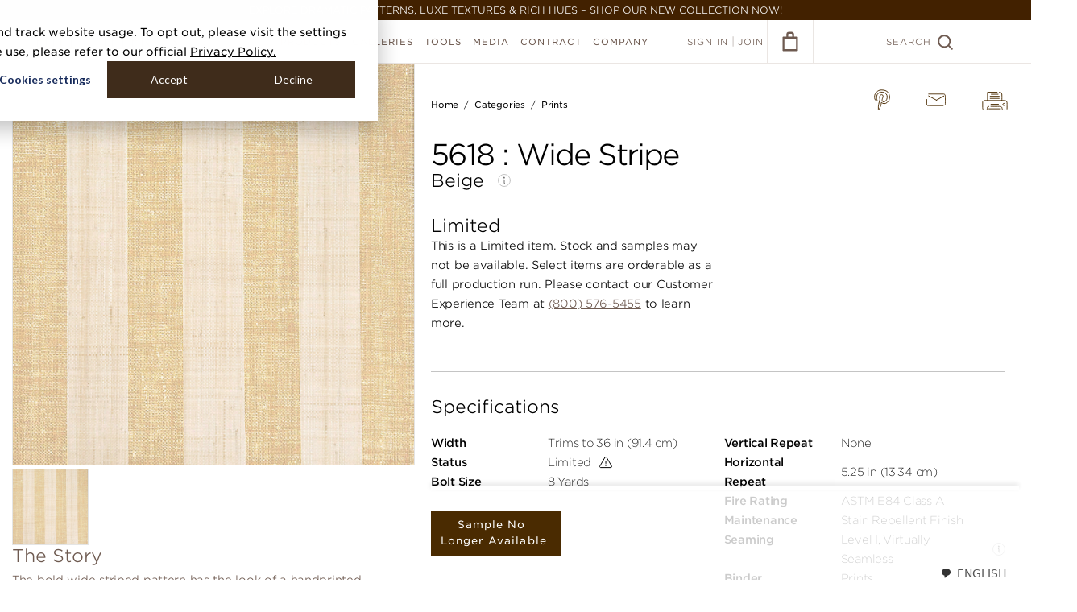

--- FILE ---
content_type: text/html; charset=utf-8
request_url: https://www.phillipjeffries.com/shop/CARD-V-WIDESTPE/5618
body_size: 47389
content:
<!DOCTYPE html>
<!--[if IE 9]>
  <html class="ie9">
<![endif]-->
<!--[if !IE]>-->
  <html lang="en">
<!--<![endif]-->
  <head>
    <meta charset="UTF-8" />
    
      <!-- Google Tag Manager -->
  <script>(function(w,d,s,l,i){w[l]=w[l]||[];w[l].push({'gtm.start':
  new Date().getTime(),event:'gtm.js'});var f=d.getElementsByTagName(s)[0],
  j=d.createElement(s),dl=l!='dataLayer'?'&l='+l:'';j.async=true;j.src=
  'https://www.googletagmanager.com/gtm.js?id='+i+dl;f.parentNode.insertBefore(j,f);
  })(window,document,'script','dataLayer','GTM-WNKSGRF');</script>
  <!-- End Google Tag Manager -->



    <title>Wide Stripe in Beige | Phillip Jeffries</title>
<meta name="description" content="The bold wide striped pattern has the look of a handprinted wallcovering when printed on beautiful, textured grounds such as paper weave, natural grasscloth, linen, silk, or durable vinyl. This collection can be fully customized with more colors and grounds through our PJ Mash Up custom program." />
<meta property="og:title" content="Wide Stripe in Beige | Phillip Jeffries" />
<meta property="og:description" content="The bold wide striped pattern has the look of a handprinted wallcovering when printed on beautiful, textured grounds such as paper weave, natural grasscloth, linen, silk, or durable vinyl. This collection can be fully customized with more colors and grounds through our PJ Mash Up custom program." />
<meta property="og:image" content="https://cdn2.webdamdb.com/1280_6CgRMGCG9za71c20.jpg?1715808031" />
<meta property="og:site_name" content="Phillip Jeffries" />
<meta property="og:type" content="website" />
<meta property="og:url" content="https://www.phillipjeffries.com/shop/CARD-V-WIDESTPE/5618" />
<meta property="twitter:card" content="summary" />
<meta property="twitter:title" content="Wide Stripe in Beige | Phillip Jeffries" />
<meta property="twitter:description" content="The bold wide striped pattern has the look of a handprinted wallcovering when printed on beautiful, textured grounds such as paper weave, natural grasscloth, linen, silk, or durable vinyl. This collection can be fully customized with more colors and grounds through our PJ Mash Up custom program." />
<meta property="twitter:image" content="https://cdn2.webdamdb.com/1280_6CgRMGCG9za71c20.jpg?1715808031" />
<meta property="twitter:url" content="https://www.phillipjeffries.com/shop/CARD-V-WIDESTPE/5618" />
    <link href="https://cdn.jsdelivr.net/npm/swiffy-slider@1.4.1/dist/css/swiffy-slider.min.css" rel="stylesheet" crossorigin="anonymous">

    <script src="https://cdn.phillipjeffries.com/assets/picturefill.min-5b2af815ec8281405964cb1cdab0f47ccaca27c932478a0348f13fcc1d4a25f6.js"></script>
    <script src="https://cdn.phillipjeffries.com/assets/Promise.min-58364b0ea5808c7ed5c9d767bfb9719dd478734bb5b1ec582925cfb08aa0dd23.js"></script>

    <script>function svgCache(e,t){"use strict";if(!document.createElementNS||!document.createElementNS("http://www.w3.org/2000/svg","svg").createSVGRect)return!0;var n,o,a="localStorage"in window&&null!==window.localStorage,i=function(){document.body?s():document.addEventListener("DOMContentLoaded",s)},s=function(){document.body.insertAdjacentHTML("afterbegin",o)},r=function(e,t){var n=new XMLHttpRequest;return"withCredentials"in n||!t.match("http")?n.open(e,t,!0):"undefined"!=typeof XDomainRequest?(n=new XDomainRequest).open(e,t):n=null,n};if(a&&localStorage.getItem("svgCacheRev")==t&&(o=localStorage.getItem("svgCacheData")))return i(),!0;(n=r("get",e))&&(n.onload=function(){o=n.responseText,i(),a&&(localStorage.setItem("svgCacheData",o),localStorage.setItem("svgCacheRev",t))},n.send())}function ImageLoaderManager(){this.loaders=[],this.len=0,this.update=this.update.bind(this)}function ImageLoader(e,t){this.el=e,this.srcset=t,this.breakpoints=[],this.assets={},this.currentBreakpoint=0,this.init()}!function(){function e(e,t){document.addEventListener?e.addEventListener("scroll",t,!1):e.attachEvent("scroll",t)}function t(e){document.body?e():document.addEventListener?document.addEventListener("DOMContentLoaded",(function t(){document.removeEventListener("DOMContentLoaded",t),e()})):document.attachEvent("onreadystatechange",(function t(){"interactive"!=document.readyState&&"complete"!=document.readyState||(document.detachEvent("onreadystatechange",t),e())}))}function n(e){this.a=document.createElement("div"),this.a.setAttribute("aria-hidden","true"),this.a.appendChild(document.createTextNode(e)),this.b=document.createElement("span"),this.c=document.createElement("span"),this.h=document.createElement("span"),this.f=document.createElement("span"),this.g=-1,this.b.style.cssText="max-width:none;display:inline-block;position:absolute;height:100%;width:100%;overflow:scroll;font-size:16px;",this.c.style.cssText="max-width:none;display:inline-block;position:absolute;height:100%;width:100%;overflow:scroll;font-size:16px;",this.f.style.cssText="max-width:none;display:inline-block;position:absolute;height:100%;width:100%;overflow:scroll;font-size:16px;",this.h.style.cssText="display:inline-block;width:200%;height:200%;font-size:16px;max-width:none;",this.b.appendChild(this.h),this.c.appendChild(this.f),this.a.appendChild(this.b),this.a.appendChild(this.c)}function o(e,t){e.a.style.cssText="max-width:none;min-width:20px;min-height:20px;display:inline-block;overflow:hidden;position:absolute;width:auto;margin:0;padding:0;top:-999px;white-space:nowrap;font-synthesis:none;font:"+t+";"}function a(e){var t=e.a.offsetWidth,n=t+100;return e.f.style.width=n+"px",e.c.scrollLeft=n,e.b.scrollLeft=e.b.scrollWidth+100,e.g!==t&&(e.g=t,!0)}function i(t,n){function o(){var e=i;a(e)&&e.a.parentNode&&n(e.g)}var i=t;e(t.b,o),e(t.c,o),a(t)}function s(e,t){var n=t||{};this.family=e,this.style=n.style||"normal",this.weight=n.weight||"normal",this.stretch=n.stretch||"normal"}function r(){if(null===u)if(d()&&/Apple/.test(window.navigator.vendor)){var e=/AppleWebKit\/([0-9]+)(?:\.([0-9]+))(?:\.([0-9]+))/.exec(window.navigator.userAgent);u=!!e&&603>parseInt(e[1],10)}else u=!1;return u}function d(){return null===f&&(f=!!document.fonts),f}function l(){if(null===m){var e=document.createElement("div");try{e.style.font="condensed 100px sans-serif"}catch(e){}m=""!==e.style.font}return m}function c(e,t){return[e.style,e.weight,l()?e.stretch:"","100px",t].join(" ")}var h=null,u=null,m=null,f=null;s.prototype.load=function(e,a){var s=this,l=e||"BESbswy",u=0,m=a||3e3,f=(new Date).getTime();return new Promise((function(e,a){if(d()&&!r()){var p=new Promise((function(e,t){function n(){(new Date).getTime()-f>=m?t():document.fonts.load(c(s,'"'+s.family+'"'),l).then((function(t){1<=t.length?e():setTimeout(n,25)}),(function(){t()}))}n()})),g=new Promise((function(e,t){u=setTimeout(t,m)}));Promise.race([g,p]).then((function(){clearTimeout(u),e(s)}),(function(){a(s)}))}else t((function(){function t(){var t;(t=-1!=v&&-1!=w||-1!=v&&-1!=y||-1!=w&&-1!=y)&&((t=v!=w&&v!=y&&w!=y)||(null===h&&(t=/AppleWebKit\/([0-9]+)(?:\.([0-9]+))/.exec(window.navigator.userAgent),h=!!t&&(536>parseInt(t[1],10)||536===parseInt(t[1],10)&&11>=parseInt(t[2],10))),t=h&&(v==b&&w==b&&y==b||v==L&&w==L&&y==L||v==x&&w==x&&y==x)),t=!t),t&&(E.parentNode&&E.parentNode.removeChild(E),clearTimeout(u),e(s))}function r(){if((new Date).getTime()-f>=m)E.parentNode&&E.parentNode.removeChild(E),a(s);else{var e=document.hidden;!0!==e&&void 0!==e||(v=d.a.offsetWidth,w=p.a.offsetWidth,y=g.a.offsetWidth,t()),u=setTimeout(r,50)}}var d=new n(l),p=new n(l),g=new n(l),v=-1,w=-1,y=-1,b=-1,L=-1,x=-1,E=document.createElement("div");E.dir="ltr",o(d,c(s,"sans-serif")),o(p,c(s,"serif")),o(g,c(s,"monospace")),E.appendChild(d.a),E.appendChild(p.a),E.appendChild(g.a),document.body.appendChild(E),b=d.a.offsetWidth,L=p.a.offsetWidth,x=g.a.offsetWidth,r(),i(d,(function(e){v=e,t()})),o(d,c(s,'"'+s.family+'",sans-serif')),i(p,(function(e){w=e,t()})),o(p,c(s,'"'+s.family+'",serif')),i(g,(function(e){y=e,t()})),o(g,c(s,'"'+s.family+'",monospace'))}))}))},"object"==typeof module?module.exports=s:(window.FontFaceObserver=s,window.FontFaceObserver.prototype.load=s.prototype.load)}(),function(e){"use strict";var t=function(t,n,o){function a(e){if(r.body)return e();setTimeout((function(){a(e)}))}function i(){d.addEventListener&&d.removeEventListener("load",i),d.media=o||"all"}var s,r=e.document,d=r.createElement("link");if(n)s=n;else{var l=(r.body||r.getElementsByTagName("head")[0]).childNodes;s=l[l.length-1]}var c=r.styleSheets;d.rel="stylesheet",d.href=t,d.media="only x",a((function(){s.parentNode.insertBefore(d,n?s:s.nextSibling)}));var h=function(e){for(var t=d.href,n=c.length;n--;)if(c[n].href===t)return e();setTimeout((function(){h(e)}))};return d.addEventListener&&d.addEventListener("load",i),d.onloadcssdefined=h,h(i),d};"undefined"!=typeof exports?exports.loadCSS=t:e.loadCSS=t}("undefined"!=typeof global?global:this),ImageLoaderManager.prototype.addDOMLoaders=function(){for(var e=document.querySelectorAll("[data-image-bg]"),t=e.length,n=0;n<t;n++){var o=e[n];this.addLoader(o,o.getAttribute("data-image-bg"))}},ImageLoaderManager.prototype.addLoader=function(e,t){var n=new ImageLoader(e,t);this.loaders.push(n),this.len++,this.update()},ImageLoaderManager.prototype.update=function(){for(var e=document.documentElement.clientWidth||document.body.clientWidth,t=0;t<this.len;t++){this.loaders[t].updateBreakpoint(e)}},ImageLoader.prototype.init=function(){for(var e=this.srcset.split(","),t=e.length,n=0;n<t;n++){var o=e[n].replace(/\r?\n|\r/g,"").trim().split(" "),a=o[0],i=o[1].match(/\d+/);if(i){var s=parseInt(i[0]);this.breakpoints.push(s),this.assets[s]=a}}},ImageLoader.prototype.updateBreakpoint=function(e){var t=this.findBreakpoint(e);if(t!==this.currentBreakpoint){var n=this.assets[t];this.loadAsset(n),this.currentBreakpoint=t}},ImageLoader.prototype.findBreakpoint=function(e){for(var t=Math.max.apply(null,this.breakpoints),n=0;n<this.breakpoints.length;n++)this.breakpoints[n]>=e&&this.breakpoints[n]<t&&(t=this.breakpoints[n]);return t},ImageLoader.prototype.loadAsset=function(e){var t=new Image;t.onload=this.applyAsset.bind(this),t.src=e},ImageLoader.prototype.applyAsset=function(){var e=this.assets[this.currentBreakpoint];this.el.style.backgroundImage="url("+e+")",this.el.classList?this.el.classList.add("complete"):this.el.className+=" complete"};var manager=new ImageLoaderManager;window.ImageLoaderManager=manager,window.addEventListener("load",(function(){manager.addDOMLoaders()}));var gotham400A=new FontFaceObserver("Gotham SSm A",{weight:400}),gotham400B=new FontFaceObserver("Gotham SSm B",{weight:400}),gotham800A=new FontFaceObserver("Gotham SSm A",{weight:800}),gotham800B=new FontFaceObserver("Gotham SSm B",{weight:800});Promise.all([gotham400A.load(),gotham400B.load(),gotham800A.load(),gotham800B.load()]).then((function(){console.log("fonts loaded!"),document.documentElement.className+=" fonts-loaded"})).catch((function(e){console.error("font error",e)}));</script>
    <style>/*! normalize.css v3.0.3 | MIT License | github.com/necolas/normalize.css */html{font-family:sans-serif;-ms-text-size-adjust:100%;-webkit-text-size-adjust:100%}body{margin:0}article,aside,details,figcaption,figure,footer,header,hgroup,main,menu,nav,section,summary{display:block}audio,canvas,progress,video{display:inline-block;vertical-align:baseline}audio:not([controls]){display:none;height:0}[hidden],template{display:none}a{background-color:transparent}a:active,a:hover{outline:0}abbr[title]{border-bottom:1px dotted}b,strong{font-weight:bold}dfn{font-style:italic}h1{font-size:2em;margin:0.67em 0}mark{background:#ff0;color:#000}small{font-size:80%}sub,sup{font-size:75%;line-height:0;position:relative;vertical-align:baseline}sup{top:-0.5em}sub{bottom:-0.25em}img{border:0}svg:not(:root){overflow:hidden}figure{margin:1em 40px}hr{box-sizing:content-box;height:0}pre{overflow:auto}code,kbd,pre,samp{font-family:monospace, monospace;font-size:1em}button,input,optgroup,select,textarea{color:inherit;font:inherit;margin:0}button{overflow:visible}button,select{text-transform:none}button,html input[type="button"],input[type="reset"],input[type="submit"]{-webkit-appearance:button;cursor:pointer}button[disabled],html input[disabled]{cursor:default}button::-moz-focus-inner,input::-moz-focus-inner{border:0;padding:0}input{line-height:normal}input[type="checkbox"],input[type="radio"]{box-sizing:border-box;padding:0}input[type="number"]::-webkit-inner-spin-button,input[type="number"]::-webkit-outer-spin-button{height:auto}input[type="search"]{-webkit-appearance:textfield;box-sizing:content-box}input[type="search"]::-webkit-search-cancel-button,input[type="search"]::-webkit-search-decoration{-webkit-appearance:none}fieldset{border:1px solid #c0c0c0;margin:0 2px;padding:0.35em 0.625em 0.75em}legend{border:0;padding:0}textarea{overflow:auto}optgroup{font-weight:bold}table{border-collapse:collapse;border-spacing:0}td,th{padding:0}body{background:#fff;color:#6e5a50;font-family:Gotham, verdana, arial, sans-serif;font-size:15px;text-transform:uppercase;font-weight:300;position:relative}body,html{min-height:100%}.fonts-loaded body{font-family:"Gotham SSm A", "Gotham SSm B", verdana, arial, sans-serif}*{box-sizing:border-box;-webkit-tap-highlight-color:rgba(0,0,0,0)}.blockquote{color:#6e5a50}a{color:#6e5a50}a.no-underline{text-decoration:none}.mt-0{margin-top:0 !important}.no-touch a:hover,.no-touch button.link-button:hover,.touch a.hover{color:#f55a41}button.link-button{padding:0;background:none;border:none;outline:none}.block-margin{display:block;margin-block:12px;font-weight:550}.clearfix{clear:both}.underlined-link{border-bottom:1px solid #e0dddc}p{margin:0 0 2em}.mb-1{margin-bottom:5px}.mb-2{margin-bottom:10px}.mb-3{margin-bottom:15px}.mb-4{margin-bottom:20px}.mb-5{margin-bottom:25px}.mt-0{margin-top:0px}.mt-1{margin-top:5px}.mt-2{margin-top:10px}.mt-3{margin-top:15px}.mt-4{margin-top:20px}.mt-5{margin-top:25px}.zoomLens{border:1px solid #b6aca7 !important}.zoomWindow{border:none !important;margin-left:12px}.content-switch-container{position:relative}[data-content-switch="dynamic"]{display:none}[ng-cloak]{visibility:hidden;display:block !important}.hidden{visibility:hidden}.loader{display:block;position:relative;width:40px;height:40px;margin:0 auto;border:1px solid #ebe6e3;border-radius:100%;opacity:1}.loader:after{position:absolute;content:'';top:-2px;left:-2px;width:100%;height:100%;border:2px solid #f55a41;border-radius:100%;clip:rect(0, 30px, 27px, 0px);-webkit-animation:rotate 0.82s infinite cubic-bezier(0.56, 0.375, 0.435, 0.675);animation:rotate 0.82s infinite cubic-bezier(0.56, 0.375, 0.435, 0.675)}.ie9 .loader{width:42px;height:42px;border:0;background-image:url("[data-uri]")}.ie9 .loader:after{display:none}.loader--hide{opacity:0}.loader--show{opacity:1}.loader-holder{position:relative;width:100%}.loader--page-loader{position:absolute;top:165px;left:50%;margin:-20px 0 0 -20px}.loader--small{transform:scale(0.5)}ul.bullet-list,ol.bullet-list,.bullet-list ul,.bullet-list ol{list-style-type:disc;padding-left:16px;margin:0}ul.bullet-list li ul,ul.bullet-list li ol,ol.bullet-list li ul,ol.bullet-list li ol,.bullet-list ul li ul,.bullet-list ul li ol,.bullet-list ol li ul,.bullet-list ol li ol{margin-top:14px;padding-left:40px}ul.bullet-list li,ol.bullet-list li,.bullet-list ul li,.bullet-list ol li{padding-left:4px;margin-bottom:14px}.per__page__input{max-width:200px}.btn-export{margin-right:20px}.pj-hidden-logo{display:none}.pj-review-hidden-logo{display:none}.header-warning .warning-msg{position:fixed;z-index:99999;background:#8f6060;width:100%;color:#f0e8e8;text-align:center;padding:5px}.header-warning .header,.header-warning .shop-filters-holder,.header-warning .cart__content,.header-warning .gallery__desktop,.header-warning .sample-checkout-data .sample-checkout-right{margin-top:25px}.header-warning .product-listing__no-result{margin-top:79px}.header-warning .updated__listing{margin-top:165px}.header-warning .gallery-grid{margin-top:105px}.header-warning .hanging-instructions .quicksearch__label{top:99px}.header-warning .enviromental-header-fixed.icon-header{margin-top:79px}.header-warning .env-attr-scroll-list .listview{margin-top:360px}.header-warning .gallery__filtered__results .filter-breadcrumbs{margin-top:85px}.header-warning .acc-subnav{top:79px}.header-warning ul.product-listing--grid{margin-top:50px}.header-warning .order-wrapper,.header-warning .account-filters{margin-top:25px}.header-warning .mashup-title{background-color:#E9E8ED}.binder-description{text-transform:none}.binders-books-title{text-align:center;margin:50px 0 30px}@-webkit-keyframes rotate{0%{transform:rotate(30deg)}100%{transform:rotate(390deg)}}@keyframes rotate{0%{transform:rotate(30deg)}100%{transform:rotate(390deg)}}.d-flex{display:flex}.align-items{align-items:center}@media screen and (max-width: 767px){body{font-size:9px}ul.bullet-list,ol.bullet-list,.bullet-list ul,.bullet-list ol{padding-left:14px}ul.bullet-list li ul,ul.bullet-list li ol,ol.bullet-list li ul,ol.bullet-list li ol,.bullet-list ul li ul,.bullet-list ul li ol,.bullet-list ol li ul,.bullet-list ol li ol{margin-top:10px;padding-left:20px}ul.bullet-list li,ol.bullet-list li,.bullet-list ul li,.bullet-list ol li{padding-left:0;margin-bottom:10px}.loader--page-loader{top:100px}.custom-pagination-dropdown .pagination{line-height:normal}.header-warning .header,.header-warning .shop-filters-holder{margin-top:20px}.header-warning .env-attr-scroll-list-mobile .listview{margin-top:220px}.header-warning .gallery__filtered__results .filter-breadcrumbs{margin-top:65px}.header-warning .acc-subnav--mobile{top:66px}.header-warning .account-filters--mobile__toggle.button{top:74px}.header-warning .product-listing__no-result{margin-top:69px}.header-warning .cart__content{margin-top:20px}.header-warning .as__pdf__btn{margin-top:25px}.header-warning .hanging-instructions .quicksearch__label{top:80px}.header-warning .enviromental-header-fixed.icon-header{margin-top:66px}.header-warning .order-subnav--mobile{top:66px}.nav-overlay__close{margin-top:20px}}@media screen and (max-width: 767px){.btn-export{margin-right:0px;float:left;margin-top:15px}.per__page__input{margin-top:12px}}@media screen and (max-width: 480px){.custom-pagination-dropdown .per__page__input{width:50%}.header-warning .acc-header{margin-top:25px}}@media screen and (max-width: 450px){.fb-like{position:relative;max-width:300px !important}.fb-like span{max-width:300px !important}.fb-like iframe{max-width:300px !important}}.shipping-loader img{border:0;width:30px;height:45px}.spinner-wrapper{position:fixed;width:100%;height:100%;top:0;right:0;bottom:0;left:0;display:flex;align-items:center;justify-content:center;background:rgba(0,0,0,0.4);z-index:999999 !important}.spinner-wrapper .spinner{width:4rem;height:4rem;border:4px solid rgba(255,255,255,0.7);border-top-color:#f55a41;border-radius:50%;-webkit-animation:rotation .8s ease infinite;animation:rotation .8s ease infinite}@keyframes rotation{from{transform:rotate(0deg)}to{transform:rotate(360deg)}}@-webkit-keyframes rotation{from{transform:rotate(0deg)}to{transform:rotate(360deg)}}.embed-container{overflow-y:auto !important;height:auto !important;padding-bottom:0 !important}.embed-container iframe{position:relative !important}.new-quick-search .form-control .search-svg-icon{display:none}@media screen and (max-width: 1024px){.custom-mobile-card{border:1px solid #ECE8E5}.custom-mobile-card .custom-mobile-card-header{font-size:18px;padding:8px 15px;color:#6E5A50;border-bottom:1px solid rgba(236,232,229,0.5);display:flex;align-items:center;font-weight:300;text-transform:capitalize}.custom-mobile-card .custom-mobile-card-header .font--medium{font-weight:300}.custom-mobile-card .custom-mobile-card-header .custom-mobile-card-header-img{border:1px solid #6E5A50;width:24px;height:24px;padding:4px;border-radius:50%;display:flex;align-items:center;justify-content:center;margin-right:10px}.custom-mobile-card .custom-mobile-card-header .custom-mobile-card-header-img img{width:100%;height:100%;-o-object-fit:contain;object-fit:contain}.custom-mobile-card .sub-custom-card .custom-mobile-card-header{font-size:18px;color:#6E5A50;padding:10px 8px}.custom-mobile-card .custom-checkbox-row{display:block;width:auto;margin:0;font-size:12px;color:#444444;display:flex;align-items:center;gap:8px}.custom-mobile-card .custom-checkbox{margin:0;display:inherit}.custom-mobile-card .custom-checkbox input{height:0}.custom-mobile-card .custom-checkbox input+label{width:14px;height:14px;border:1px solid #6E5A50;border-radius:50%;background-color:transparent}.custom-mobile-card .custom-checkbox input+label::after{position:absolute;content:"";display:inline-block;transform:rotate(45deg);height:6px;width:3px;border-bottom:2px solid #ffffff;border-right:2px solid #ffffff;opacity:0;top:2px;left:4px}.custom-mobile-card .custom-checkbox input:checked+label{background-color:#6E5A50;border-color:#6E5A50}.custom-mobile-card .custom-checkbox input:checked+label::after{opacity:1}.info-value-row{display:flex;align-items:center}.info-value-row .info-icon{display:inline-flex;width:16px;height:16px}.info-value-row+.info-value-row{border-top:1px solid #ECE8E5}.info-value-row .info--title,.info-value-row .info--value{padding:10px 15px;font-size:12px;color:#6E5A50}.info-value-row .info--title{font-weight:500}.info-value-row .info--value{text-align:right;margin-left:auto;width:40%;font-weight:normal}.new-order-page--wrapper .quicksearch .custom-mobile-card .custom-mobile-card-header{font-size:12px;border:0;padding:0;color:inherit;font-weight:700}}@media screen and (min-width: 767px){.new-order-page--wrapper .quicksearch .search-svg-icon{display:none}}@media screen and (max-width: 767px){.new-quick-search{border:1px solid #F5F3F2}.new-quick-search .quicksearch__label{position:static}.new-quick-search .quicksearch__label.font--12{font-size:18px}.new-quick-search .custom-mobile-card-body{padding:15px}.new-quick-search .custom-mobile-card-body .listview__row__expand{float:none}.new-quick-search .form-control{position:relative}.new-quick-search .form-control .search-svg-icon{display:block;position:absolute;left:10px;top:7px}.new-quick-search .form-control .search-svg-icon svg{width:25px;height:25px}.new-quick-search .quicksearch__input{padding-left:40px;font-size:14px;height:40px;border:1px solid #B6ACA7;color:#B6ACA7}.listview__row--open{background:rgba(236,232,229,0.3) !important}.listview__row--open .custom-mobile-card .custom-mobile-card-header{background:#ECE8E5}.listview__row--open .listview__row__expand{height:100%}.listview__row--open .listview__row__expand .order-mobile-listview{padding-top:0}.listview__row--open .listview__expand-icon{transform:rotate(0) !important}.listview__row--open .listview__expand-icon svg{transform:rotate(180deg)}.new-c-p-dropdown{display:flex;align-items:center;gap:10px;flex-wrap:wrap;justify-content:space-between;margin:0 15px !important;width:calc(100% - 30px) !important}.new-c-p-dropdown.custom-pagination-dropdown .pagination{float:none;padding:0}.new-c-p-dropdown.custom-pagination-dropdown .per__page__input{float:none}.new-c-p-dropdown .quicksearch{margin-bottom:0}.new-c-p-dropdown .btn-export{margin:0;float:none;font-size:12px;min-width:auto;padding:8px;height:auto;line-height:100%;width:auto}.new-c-p-dropdown .pagination{float:none;padding:0;display:flex;align-items:center;gap:2px}.new-c-p-dropdown .pagination span{width:auto;float:none}.new-c-p-dropdown .pagination span a{margin:0}.new-c-p-dropdown .pagination span.count-result{text-align:center}.new-c-p-dropdown .per__page__input{float:none;margin:0;width:160px;max-width:160px;padding:0 30px 0 10px}.new-c-p-dropdown .per__page__input .per-page-txt{float:none}.new-c-p-dropdown .filtered-list{min-height:unset}.new-c-p-dropdown .order-list{margin-top:10px}.new-c-p-dropdown .clearfix{display:none}.new-order-page--wrapper .custom-mobile-card .custom-mobile-card-header a{font-size:inherit;margin-left:5px}.new-order-page--wrapper .order-list--mobile__item,.new-order-page--wrapper .order-list--mobile__value{width:auto;float:none;line-height:normal}.new-order-page--wrapper .acc-header{margin-top:15px}.new-order-page--wrapper .quicksearch{margin:15px 0}.new-order-page--wrapper .quicksearch .custom-mobile-card .custom-mobile-card-header{font-size:18px;padding:8px 15px;color:#6E5A50;border-bottom:1px solid rgba(236,232,229,0.5);font-weight:normal}.new-order-page--wrapper .quicksearch .quicksearch__clear{bottom:24px;top:auto;right:55px}.new-order-page--wrapper .order-list{margin-top:0}.new-order-page--wrapper .acc-header__icon{display:none}.new-order-page--wrapper .order-mobile-listview{padding:15px;display:flex;gap:15px;flex-wrap:wrap;float:none}.new-order-page--wrapper .order-mobile-listview .listview__column{font-size:14px;float:none;flex:0 1 calc(50% - 8px);max-width:calc(50% - 8px);display:block;margin:0;padding:0;text-overflow:unset;white-space:unset}.new-order-page--wrapper .order-mobile-listview .listview__column span,.new-order-page--wrapper .order-mobile-listview .listview__column a{display:block;float:none;width:auto;font-size:12px}.new-order-page--wrapper .order-mobile-listview .listview__column .order-list--mobile__item{font-weight:500;line-height:150%}.new-order-page--wrapper .order-mobile-listview .listview__column .order-list--mobile__value{color:#6E5A50;font-weight:300;line-height:150%}.new-order-page--wrapper .custom-mobile-card{border:1px solid rgba(236,232,229,0.5)}.new-order-page--wrapper .custom-mobile-card .listview__expand-icon{position:static;width:100%;text-align:center;background-color:#F5F3F2;padding:4px 10px;color:#4A2810;font-size:10px;display:flex;align-items:center;justify-content:center;gap:10px}.new-order-page--wrapper .custom-mobile-card .order-list__column__item__details{background:#ffffff;display:block;float:none;width:calc(100% - 30px) !important;margin:0 auto}.new-order-page--wrapper .custom-mobile-card .order-list__column__item__details .order-page-product-icon{display:inline-block;width:13px;height:13px;margin-right:10px}.new-order-page--wrapper .custom-mobile-card .order-list__column__item__details .order-page-product-icon svg{width:13px;height:13px}.new-order-page--wrapper .custom-mobile-card .order-list__column__item__details .order-list--mobile__item-header{font-size:14px;font-weight:300;padding:8px 15px;color:#6E5A50;border-bottom:1px solid rgba(236,232,229,0.5);display:flex;align-items:center;float:none;width:100%}.new-order-page--wrapper .custom-mobile-card .order-list__column__item__details .order-list--mobile__item-body{padding:15px;float:none}.new-order-page--wrapper .custom-mobile-card .order-list__column__item__details .order-list--mobile__item-body .order-list--mobile__value{float:none;display:block;width:100%;display:flex;flex-wrap:wrap}.new-order-page--wrapper .custom-mobile-card .order-list__column__tracking .order-list--mobile__value{padding:0}.new-order-page--wrapper .custom-mobile-card .order-list__column__tracking .order-list__column__type_desc{flex:0 1 100%;max-width:100%}.new-order-page--wrapper .custom-mobile-card .listview__row__expand{float:none}.new-order-page--wrapper .order-activity__pending.button{margin:15px auto;width:calc(100% - 30px);float:none;min-width:auto;display:block;font-size:14px}.new-order-page--wrapper .order-list__button.button{width:calc(100% - 30px) !important;margin:10px auto !important;float:none !important;display:table}.new-order-page--wrapper .listview__row .less-details{display:none}.new-order-page--wrapper .listview__row.listview__row--open .more-details{display:none}.new-order-page--wrapper .listview__row.listview__row--open .less-details{display:flex}}@media screen and (max-width: 480px){.new-c-p-dropdown{justify-content:center}.new-c-p-dropdown.custom-pagination-dropdown .per__page__input{float:none;width:auto}}@media screen and (max-width: 400px){.new-c-p-dropdown .btn-export{width:60%}.new-c-p-dropdown dir-pagination-controls,.new-c-p-dropdown .per__page__input{flex:0 1 auto;max-width:unset}.new-c-p-dropdown dir-pagination-controls .pagination,.new-c-p-dropdown .per__page__input .pagination{justify-content:center}}.fadein-animation{-webkit-animation:fadein 0.4s cubic-bezier(0.645, 0.045, 0.355, 1) forwards;animation:fadein 0.4s cubic-bezier(0.645, 0.045, 0.355, 1) forwards}@-webkit-keyframes fadein{0%{opacity:0}100%{opacity:1}}@keyframes fadein{0%{opacity:0}100%{opacity:1}}.button{display:inline-block;min-width:288px;height:48px;padding:0 20px;background:#f55a41;color:#fff;border:3px solid #f55a41;font-size:13px;line-height:44px;text-align:center;font-weight:700;text-decoration:none;letter-spacing:1px;text-transform:inherit;outline:none}.no-touch .button:hover,.touch .button.ng-click-active,.touch .button.hover{background:#ff5e45;color:#fff;border-color:#ff5e45}.button--full{min-width:100%}.button--secondary{background:transparent;color:#f55a41;border-color:#f55a41}.button--secondary,.button--tertiary{min-width:158px}.button--text{background:transparent;border:transparent;text-decoration:underline;outline:none;text-transform:inherit;padding:0}.no-touch .button--text:hover,.touch .button--text.ng-click-active,.touch .button--text.hover{color:#f55a41}.no-touch .button--secondary:hover,.touch .button--secondary.ng-click-active,.touch .button--secondary.hover{background:#f55a41;color:#fff;border-color:#f55a41}.button--tertiary,.generate-pdf-btn{background:transparent;color:#6e5a50;border-color:#6e5a50}.no-touch .button--tertiary:hover,.touch .button--tertiary.ng-click-active,.touch .button--tertiary.hover,.no-touch .generate-pdf-btn:hover,.touch .generate-pdf-btn.ng-click-active,.touch .generate-pdf-btn:hover{background:#6e5a50;color:#fff;border-color:#6e5a50}.button--white{color:#fff;border-color:#fff}.no-touch .button--white:hover,.touch .button--white.ng-click-active,.touch .button--white.hover{background:#fff;color:#b6aca7;border-color:#fff}.button--grey{border-color:#b6aca7;color:#b6aca7}.no-touch .button--grey:hover,.touch .button--grey.ng-click-active,.touch .button--grey.hover{background:#b6aca7;color:#fff;border-color:#b6aca7}.button--disabled,.no-touch .button--disabled:hover,.touch .button--disabled.ng-click-active,.touch .button--disabled.hover,.button[disabled],.no-touch .button[disabled]:hover,.touch .button.ng-click-active[disabled],.touch .button.hover[disabled]{background:#b6aca7;border-color:#b6aca7;color:#fff;cursor:default}@media screen and (max-width: 767px){.button{height:44px;line-height:38px;font-size:11px}}.form{margin:0;padding:0;list-style:none}.form__item{padding:14px 0 0}.form__item:after{content:"";display:table;clear:both}.form__item--border{padding-bottom:14px;border-bottom:1px solid #ebe6e3}.form__label,.form__input{display:inline-block;width:100%}.form__label{margin-bottom:14px}form button{text-transform:uppercase;outline:none}.input-error-message{display:none;margin-top:-10px;margin-bottom:10px;padding:14px;color:#f55a41;background:#fcd6cf;font-size:12px;text-align:left}.select-input-error-message{display:none;padding:14px;color:#f55a41;background:#fcd6cf;font-size:12px;text-align:left}form.ng-submitted input.ng-invalid,form.ng-submitted textarea.ng-invalid,form.ng-submitted .select-input.ng-invalid{border-color:#f55a41}form.ng-submitted input.ng-invalid+.input-error-message,form.ng-submitted textarea.ng-invalid+.input-error-message,form.ng-submitted .select-input.ng-invalid+.input-error-message,form.ng-submitted .select-input.ng-invalid+.select-input-error-message{display:block}@media screen and (max-width: 767px){.form__item{padding:8px 0 0}.form__item--border{padding-bottom:8px}.form__label{margin-bottom:8px}.input-error-message{font-size:9px}}.grid{position:relative;width:96%;max-width:1008px;margin:0 auto}.grid:after{content:"";display:table;clear:both}.grid-6__cols--1{float:left;width:15.6746031746%;margin-left:1.1904761905%}.grid-6__cols--2{float:left;width:32.5396825397%;margin-left:1.1904761905%}.grid-6__cols--3{float:left;width:49.4047619048%;margin-left:1.1904761905%}.grid-6__cols--4{float:left;width:66.2698412698%;margin-left:1.1904761905%}.grid-6__cols--5{float:left;width:83.1349206349%;margin-left:1.1904761905%}.grid-6__cols--6{float:left;width:100%;margin-left:1.1904761905%}.grid-6__offset--1{margin-left:16.8650793651%}.grid-6__offset--2{margin-left:33.7301587302%}.grid-6__offset--3{margin-left:50.5952380952%}.grid-6__offset--4{margin-left:67.4603174603%}.grid-6__offset--5{margin-left:84.3253968254%}.grid-6__offset--6{margin-left:101.1904761905%}.grid-4__cols--1{float:left;width:23.5119047619%;margin-left:1.9841269841%}.grid-4__cols--2{float:left;width:49.0079365079%;margin-left:1.9841269841%}.grid-4__cols--3{float:left;width:74.503968254%;margin-left:1.9841269841%}.grid-4__cols--4{float:left;width:100%;margin-left:1.9841269841%}.grid-4__offset--1{margin-left:25.496031746%}.grid-4__offset--2{margin-left:50.9920634921%}.grid-4__offset--3{margin-left:76.4880952381%}.grid-4__offset--4{margin-left:101.9841269841%}.grid-2__cols--1{float:left;width:46.626984127%;margin-left:6.746031746%}.grid-2__cols--2{float:left;width:100%;margin-left:6.746031746%}.grid-2__offset--1{margin-left:53.373015873%}.grid-2__offset--2{margin-left:106.746031746%}.grid__newrow{clear:left;margin-left:0}@media screen and (max-width: 767px){.grid{width:100%;padding:0 16px}[class*="grid-6__cols"],[class*="grid-4__cols"],[class*="grid-2__cols"]{width:100%;margin-left:0;margin-right:0}}.header-holder{width:100%;height:54px}.hide{display:none}.header{position:fixed;width:100%;height:54px;top:0;left:0;line-height:54px;background:#fff;text-align:center;z-index:999;font-size:13px}.header:after{content:'';position:absolute;bottom:0;left:0;width:100%;height:1px;background:#ebe6e3;z-index:101;pointer-events:none}.header--big .header{height:74px;line-height:74px}.header,.header-holder,.header__logo,.header__logo svg,.header__nav__cart{transition:all 0.2s ease}.search__bar{transition:all 0.2s ease;position:relative;float:right;margin-left:0px;transition:all 0.2s ease;width:270px;height:54px;line-height:54px}.search__bar .header__nav__search{display:flex;align-items:center;justify-content:center}.header--big .search__bar{height:74px;line-height:74px;transition:all 0.2s ease}.header a{text-decoration:none}.header__logo{float:left;display:inline-block;margin:16px 0 0 30px;position:relative;z-index:2;transform-origin:center left}.header__logo svg{float:left;width:192px;height:25px;fill:#6e5a50}.contract-logo svg{height:32px}.header--big .header__logo{transform:translateY(10px) scale(1.5625)}.header--big .header__logo svg{fill:#3e1a00}.header__nav__arrow svg{display:inline-block;width:12px;height:12px;vertical-align:top;fill:#b6aca7}.header__nav__arrow svg{margin:20px 7px 0 7px}.header--big .header__nav__arrow svg{margin:30px 0 0 7px}.header__nav--sub.my__account li{margin-right:0px}.header__nav--sub.my__account .header__nav__item__sign__out{margin-right:20px}.header__nav{position:absolute;width:100%;top:0;left:0;text-align:center;z-index:1}.header__nav__items{margin:0;padding:0;list-style:none}.header__nav__item{display:inline-block;position:relative;margin:0 20px;font-weight:normal}.header__nav__label,.header__nav__item__sub a{display:inline-block;letter-spacing:1px}span.header__nav__label{cursor:pointer}.no-touch span.header__nav__label:hover{color:#f55a41}.header__nav__item:hover{box-shadow:inset 0 -3px 0 #f55a41}.header__nav__label[ng-cloak]{display:none !important}.header__nav__item__sub{position:absolute;top:53px;left:-22px;padding:12px 0;overflow:auto;background:#fff;border:1px solid #ebe6e3;display:none}.header__nav__item:hover .header__nav__item__sub,.header__nav__arrow:hover .header__nav__item__sub{display:block}.header--big .header__nav__item__sub{top:73px}.header__nav__item__sub li{display:block;padding:0 22px;white-space:nowrap;text-align:left;line-height:32px}.header__nav--sub{float:right;padding-right:0px;position:relative;color:#b6aca7;z-index:2}.header__nav--sub>*{display:inline-block;vertical-align:top;letter-spacing:1px}.header__nav__cart-badge{position:absolute;left:50%;transform:translateX(-50%);bottom:17px;border-radius:8px;height:auto;min-width:0;padding:0;text-align:center;line-height:normal;color:#fff;font-size:10px;display:block;transition:all 0.2s ease}.header--big .header__nav__cart-badge{bottom:27px;transition:all 0.2s ease}.header--big .header__nav__cart{transition:all 0.2s ease}.header__nav__cart{margin:0px;cursor:pointer;position:relative;padding:0px 10px;transition:all 0.2s ease;border-right:1px solid #EAE6E3}.header__nav__cart--disabled{background-color:#fff;pointer-events:none;border-left:1px solid #ebe6e3;margin-left:10px}.header__nav__cart--enabled{background-color:#f55a41;margin-left:10px}.header__nav__cart__disabled{pointer-events:none}.header--big .header__nav__cart svg{height:74px;webkit-transition:all 0.2s ease;transition:all 0.2s ease}.header__nav__cart svg{float:left;width:36px;height:53px;fill:#fff;webkit-transition:all 0.2s ease;transition:all 0.2s ease}.header__nav__cart--disabled svg{fill:#6e5a50}.header .header__nav__search svg{float:right;width:35px;height:35px;fill:#6e5a50;transition:all 0.2s ease}.header--big .header__nav__search svg{float:right;width:35px;height:35px;fill:#6e5a50;position:relative;transition:all 0.2s ease}.header__nav__search:hover svg,.no-touch a:hover svg{fill:#f55a41}.no-touch .search__submit--active:hover svg{fill:white}.header-holder--mobile{display:none}.search{width:270px;text-align:left;position:absolute;z-index:100;top:0;right:0;height:100%;transform:translateX(100%);transition:all 0.2s cubic-bezier(0.645, 0.045, 0.355, 1)}.search.search--open{transform:translateX(0px)}.search.search--open .tt-menu{right:0}.primary__coll__src,.secondary__coll__src,.gallery__item__img{height:50px;width:50px}.search__form{position:relative;float:left;width:100%;height:100%;z-index:2;background:#f6f1ee}.search__item__path{cursor:pointer}.search__submit{height:100%;border-left:1px solid #b6aca7;transition:all 0.2s cubic-bezier(0.645, 0.045, 0.355, 1)}.search__submit span{position:relative;left:-20px;letter-spacing:1px}.search__submit--active{background:#f55a41;border-color:#fff}.search__submit svg{position:absolute;top:50%;right:15%;width:35px;height:35px;margin:-18px 0 0 -18px;fill:#6e5a50;transition:all 0.2s cubic-bezier(0.645, 0.045, 0.355, 1)}.search__submit a{margin-right:36px}.search__submit--active svg,.search__submit--active span{fill:#fff;color:#fff}.search__flyout{position:absolute;top:calc(100% + 1px);width:calc(100% - 78px);padding:30px 34px 10px;background:#f6f1ee;font-size:12px;line-height:28px;text-align:left;z-index:1;transform:translateY(-102%);transition:all 0.4s cubic-bezier(0.645, 0.045, 0.355, 1)}.search__flyout--show{transform:translateY(0)}.header__nav__arrow:hover svg{fill:#f55a41;transform:rotate(180deg)}.signout-drop .header__nav__item__sub{left:10%}.view-all-btn{background-color:#ffffff;padding:14px 18px;font-size:13px;letter-spacing:1.04px;position:absolute;top:10px;left:0;z-index:99;color:#000000;line-height:100%;box-shadow:0px 5px 4px 2px #00000014;text-transform:capitalize;cursor:pointer;display:flex}.view-all-btn .view-all-icon{margin-left:20px;width:12px;height:12px;display:inline-block}.view-all-btn .view-all-icon svg{width:100%;height:100%}.search .search-close-icon{position:absolute;top:15px;right:10px;width:20px;height:20px;cursor:pointer;transition:all 0.2s ease}.search .search-close-icon svg{display:block;width:20px;height:20px}.search.search--big .search-close-icon{top:25px}.search.search--big .search__input{height:74px;line-height:74px;transition:all 0.2s ease}.search.search--big .tt-menu{top:74px}.search.search--big .tt-menu .tt-dataset{max-height:calc(100vh - 94px)}.search .search__input{height:54px;line-height:54px;color:#000000;width:100%;border:0}.search .tt-menu{position:absolute;border-top:none;background-color:#f6f1ee;width:392px;top:54px;right:-100%;transition:all 0.2s ease}.search .tt-menu p{text-align:left;margin-bottom:4px}.search .tt-menu .tt-dataset{background-color:#ffffff;padding:40px;max-height:calc(100vh - 74px);overflow:auto}.search .tt-menu .tt-dataset::-webkit-scrollbar{width:4px}.search .tt-menu .tt-dataset::-webkit-scrollbar-track{background:#ebe6e3}.search .tt-menu .tt-dataset::-webkit-scrollbar-thumb{background:#b6aca7}.search .tt-menu .tt-dataset::-webkit-scrollbar-thumb:hover{background:#3e1a00;width:10px}.search .tt-menu .tt-suggestion+.tt-suggestion{margin:20px 0 0;padding:20px 0 0;border-top:1px solid #C4C4C4}.search .tt-menu .tt-suggestion-block{display:flex;margin-bottom:5px;gap:15px;margin:0 0 15px}.search .tt-menu .tt-suggestion-block .product-img-box{width:140px;height:140px}.search .tt-menu .tt-suggestion-block .product-img-box a{width:100%;height:100%;display:inline-block}.search .tt-menu .tt-suggestion-block .product-img-box img{width:100%;height:100%;-o-object-fit:cover;object-fit:cover}.search .tt-menu .mid-col{color:#000000}.search .tt-menu .mid-col p{letter-spacing:0;line-height:120%;text-transform:capitalize}.search .tt-menu .mid-col .search__item__name{font-weight:normal;font-size:22px}.search .tt-menu .mid-col .search__coll__name{font-size:14px;margin:0}.search .tt-menu .gallery-wrapper{position:relative}.search .tt-menu .gallery-wrapper .arrow{border:0;position:absolute;top:40px;height:37px;z-index:1000;color:#fff;background-color:rgba(0,0,0,0.4);border-radius:100%;line-height:12px}.search .tt-menu .gallery-wrapper .arrow.left{left:2px}.search .tt-menu .gallery-wrapper .arrow.right{right:2px}.search .tt-menu .galleries{display:flex;flex-wrap:nowrap;overflow-x:auto;position:relative}.search .tt-menu .galleries .gallery__item_path{margin-right:26px;float:left;line-height:0}.search .tt-menu .galleries .has__tooltip{position:relative}.search .tt-menu .galleries .has__tooltip .tooltip__text{display:none;position:absolute;color:#ffffff;width:77%;font-size:10px;padding:15px 5px;height:120px;line-height:17px;background-color:rgba(0,0,0,0.5);top:0px;font-weight:bold;text-align:center;transition:all .3s ease}.search .tt-menu .galleries .has__tooltip:hover{cursor:pointer}.search .tt-menu .galleries .has__tooltip:hover .tooltip__text{display:block}.search .tt-menu .galleries .gallery__item__img{height:120px;width:85px;-o-object-fit:cover;object-fit:cover}.search .tt-not-found{font-size:14px;text-align:center}.sphinx-search-suggestions .mid-col p{display:-webkit-box;-webkit-line-clamp:6;-webkit-box-orient:vertical;overflow:hidden;text-overflow:ellipsis;white-space:normal;height:auto !important;margin-bottom:0}@media screen and (max-width: 1680px){.header__nav{text-align:right;padding-right:470px}.header__nav__item{margin:0 10px;font-size:11px}.header__nav--sub a{font-size:11px}}@media (max-width: 1440px){.header__nav__item{margin:0 10px}}@media screen and (max-width: 1366px){.header__nav__item{margin:0px 5px}}@media screen and (max-width: 1350px){.search__bar{font-size:12px;margin-left:0}.header__nav__cart{margin:0}.signout-drop .header__nav__item__sub{left:6%}.header--big .header__logo{transform:scale(1);margin-top:27px}.header__nav--sub a{font-size:11px}}@media screen and (max-width: 1200px){.header__nav{padding-right:330px}.search{transform:translateX(130%)}.search .twitter-typeahead{width:340px}.search .twitter-typeahead .tt-menu .last-col img{height:100px;width:67px}.search__bar{width:135px}}@media screen and (max-width: 1080px){.search.search--big .twitter-typeahead .tt-menu{top:54px}.header--big .header__logo{transform:scale(0.9);margin-top:27px}}@media screen and (max-width: 1024px){.header__nav{padding-right:250px}.header__nav__item{font-weight:300}.header--big .header{height:54px;line-height:54px}.header--big .header__logo svg{fill:#6e5a50}.header--big .header__logo{margin-top:16px}.header--big .header__nav__item__sub{top:53px}.header__nav__search span{display:none}.header-holder.header--big .search__bar{height:54px;line-height:54px}.search.search--big .search__input{height:54px;line-height:54px}.search.search--big .tt-menu{top:54px}.search .search-close-icon{top:20px;width:15px;height:15px}.search .search-close-icon svg{width:15px;height:15px}.header-holder .header__nav__search svg{margin-top:10px}.search__bar{width:48px;font-size:0px;padding:0px 8px 0px 5px;height:54px}.header--big .header__nav__arrow svg{margin:20px 0 0 7px}.signout-drop .header__nav__item__sub{left:8%}.header--big .header__nav__cart svg,.header__nav__cart svg{height:53px}}@media screen and (max-width: 950px){.header{font-size:12px}.header__nav__item{margin:0 3px}.header--big .header__logo{transform:scale(0.9);margin-top:16px}.header__nav__label,.header__nav__item__sub a,.header__nav--sub>*{letter-spacing:0;font-weight:300}}@media screen and (max-width: 864px){.header__nav{padding-right:220px}.header{font-size:11px}.header__nav__item{font-size:10px;margin:0 2px}.header__nav--sub{padding-right:0px}.header__nav--sub a{font-size:10px}}@media screen and (max-width: 856px){.header__logo,.header--big .header__logo{margin-left:14px;transform:scale(0.9)}.header__nav__cart{margin-left:5px}.header__nav__label,.header__nav__item__sub a,.header__nav--sub>*{letter-spacing:0}.signout-drop .header__nav__item__sub{left:4%}}@media screen and (max-width: 767px){.header .header__nav__search svg{margin-top:5px}.search__submit svg{position:absolute;top:50%;left:50%;width:35px;height:35px;margin:-18px 0 0 -18px;fill:#6e5a50;transition:all 0.2s cubic-bezier(0.645, 0.045, 0.355, 1)}.header-holder{display:none}.header-holder--mobile{display:block;height:46px}.header--mobile{height:46px;line-height:46px}.header__burger{position:absolute;top:5px;left:4px;padding:10px}.header__burger svg{display:block;width:24px;height:17px;fill:#6e5a50}.header__burger.ng-click-active svg,.header__nav__cart .ng-click-active svg{fill:#f55a41}.header__logo--mobile{display:inline-block}.header__logo--mobile svg{width:172px;height:22px;margin-top:14px;fill:#6e5a50}.header__nav__cart{position:absolute;right:48px;top:-2px;margin:0;padding:10px}.header__nav__cart-badge{bottom:16px;font-size:8px}.header__overlay,.modal__overlay{position:fixed;width:100%;height:100%;top:-100%;left:0;overflow:scroll;-webkit-overflow-scrolling:touch;z-index:999;transition:all 0.4s cubic-bezier(0.645, 0.045, 0.355, 1)}.header__overlay--open,.modal__overlay--open{top:0}.nav-overlay__bg{position:absolute;width:100%;height:100%;top:0;left:0;background:#f6f1ee;z-index:1}.nav-overlay{position:relative;width:100%;height:100%;font-size:11px;z-index:2;perspective:600px}.nav-overlay ul{margin:0;padding:0;list-style:none;overflow:hidden}.nav-overlay a{display:block;text-decoration:none}.nav-overlay__close{display:inline-block;width:100%;height:46px;background:#f6f1ee;border-bottom:1px solid #ebe6e3;text-align:center}.nav-overlay__close svg{display:inline-block;width:17px;height:17px;margin-top:15px;fill:#b6aca7}.nav-overlay__close.ng-click-active svg{fill:#6e5a50}.nav-overlay__scroller{position:relative;width:100%;height:calc(100% - 46px);overflow:scroll;-webkit-overflow-scrolling:touch;background:#f6f1ee}.nav-overlay__scroller--reduced-height{height:calc(100% - 119px)}.nav-overlay__item{width:100%;height:57px;border-bottom:1px solid #ebe6e3;background:#fff;overflow:hidden;transition:all 0.3s cubic-bezier(0.645, 0.045, 0.355, 1)}.nav-overlay__item__link{position:relative;display:block;padding:0 15px;line-height:57px}[data-subnav-open="true"] .nav-overlay__item__link{color:#f55a41}.nav-overlay__item__link svg{position:absolute;right:15px;top:50%;margin-top:-3px;width:10px;height:6px;fill:#b6aca7;transition:all 0.3s cubic-bezier(0.645, 0.045, 0.355, 1)}[data-subnav-open="true"] svg{fill:#f55a41;transform:rotate(180deg)}.nav-overlay__item--half{float:left;width:50%;text-align:center}.nav-overlay__item--half--first{border-right:1px solid #ebe6e3}.nav-overlay .nav-overlay__item__sub{padding:22px 0;border-top:1px solid #ebe6e3;background:#f6f1ee;line-height:26px}.nav-overlay__item__sub a{padding:0 15px}.nav-overlay__item__sub--filters li{padding:0 15px}.search--mobile{position:relative;width:100%;top:auto;right:auto;height:57px;transform:translate3d(0, 0, 0);background:#fff;overflow:hidden;display:none}.search__form--mobile{height:57px;background:#fff;border-bottom:1px solid #ebe6e3}.search__input--mobile{width:calc(100% - 57px);padding:0 15px}.search__submit--mobile{width:57px;border-left:1px solid transparent}.search__submit--mobile svg{margin-left:-13px}.search__submit--active svg{fill:white}.search__submit--preactive{border-left:1px solid #ebe6e3}.search__submit--preactive svg{margin-left:-18px}.search__flyout--mobile{float:left;position:relative;padding:15px 15px 10px;top:auto;width:100%;transform:translate3d(0, 0, 0);font-size:8px;line-height:14px}.search__flyout--mobile p{float:left;width:50%;padding:0 7px}.search__flyout--mobile span{display:inline-block;margin-bottom:2em}.header{z-index:100}.header__nav__cart svg{float:left;width:27px;height:27px}.search__bar{height:46px;position:static}.search .search-close-icon{top:15px !important}.search.search--open{width:100%}.search.search--big .search__input{height:46px;line-height:46px;padding:12px 24px;font-size:14px}.search.search--big .tt-menu{width:100%;top:46px}}input,textarea,.select-input{border-radius:0;border:1px solid #b6aca7;color:#b6aca7;font-family:"Gotham SSm A", "Gotham SSm B", verdana, arial, sans-serif;font-size:12px;text-transform:uppercase;font-weight:300;outline:none;-webkit-appearance:none}input{padding:0 14px;height:40px}input[type="password"]{text-transform:none}textarea{resize:none;padding:10px 14px;vertical-align:top}select{-webkit-appearance:menulist-button}input::-ms-clear,textarea::-ms-clear{display:none}.select-input{position:relative;padding:0 14px;line-height:38px;height:40px}.select-input svg{position:absolute;width:12px;height:12px;right:10px;top:14px;fill:#b6aca7}.select-input__overlay{position:absolute;width:100%;height:100%;left:0;top:0;background:#ffffff;opacity:0;cursor:pointer}input[type="text"]:focus,input[type="email"]:focus,input[type="password"]:focus,input[type="number"]:focus,input[type="search"]:focus,textarea:focus{border-color:#6e5a50;color:#6e5a50}input[type="search"]{box-sizing:border-box}.input--high{height:48px}::-webkit-input-placeholder{color:#b6aca7}::-moz-placeholder{color:#b6aca7;opacity:1}:-ms-input-placeholder{color:#b6aca7}.empty{color:#b6aca7}input:-moz-placeholder{color:#b6aca7}input:focus::-webkit-input-placeholder{color:#6e5a50}input:focus::-moz-placeholder{color:#6e5a50;opacity:1}input:focus:-ms-input-placeholder{color:#6e5a50}input:focus:-moz-placeholder{color:#6e5a50;opacity:1}textarea:focus::-webkit-input-placeholder{color:#6e5a50}textarea:focus::-moz-placeholder{color:#6e5a50;opacity:1}textarea:focus:-ms-input-placeholder{color:#6e5a50}textarea:focus:-moz-placeholder{color:#6e5a50;opacity:1}input[type=number]::-webkit-inner-spin-button,input[type=number]::-webkit-outer-spin-button,input[type=date]::-webkit-inner-spin-button,input[type=date]::-webkit-clear-button{-webkit-appearance:none;appearance:none;margin:0}input[type=date]::-webkit-calendar-picker-indicator{margin-right:-10px}input[type='number'],input[type=date]{-moz-appearance:textfield}.custom-checkbox{display:inline-block;position:relative;vertical-align:middle;margin-right:5px}.custom-checkbox input{position:absolute;top:0;left:0;z-index:2;opacity:0}.custom-checkbox label{display:inline-block;width:13px;height:13px;background:#fff;border:1px solid #b6aca7;cursor:pointer}.custom-checkbox input:checked+label{background:#f55a41;border-color:#f55a41}.custom-checkbox input:disabled+label{background:#ebe6e3;border-color:#b6aca7;cursor:default;pointer-events:none}.input--quantity{border-color:#ebe6e3;text-align:center;font-size:12px;padding:0}.input--quantity::-webkit-input-placeholder{font-weight:300}.input--quantity::-moz-placeholder{font-weight:300}.input--quantity:-ms-input-placeholder{font-weight:300}.input--quantity:-moz-placeholder{font-weight:300}.input--quantity--invalid{background-color:#fcd6cf}.input--quantity--valid{background-color:#d9f2cc}@media screen and (max-width: 767px){.custom-checkbox label{width:11px;height:11px}input,.input--high{height:30px;padding:0 10px;font-size:9px}textarea,.select-input{font-size:9px}textarea{padding:8px 10px}.select-input{padding:0 10px;height:30px;line-height:28px}.select-input svg{top:8px}.input--quantity{font-size:8px}}b,strong{font-weight:700}.font--36{font-size:36px;line-height:28px}.font--34{font-size:34px;line-height:28px}.font--24{font-size:24px;line-height:26px}.font--22{font-size:22px;line-height:26px}.font--14{font-size:13px;line-height:26px}.font--13{font-size:13px;line-height:1.857}.font--12{font-size:12px}.font--black{font-weight:500}.font--bold{font-weight:700}.font--medium{font-weight:500}.font--book{font-weight:300}.font--light{font-weight:100}.font--dark{color:#3e1a00}.font--black{color:#000000}.font--red{color:#f55a41}.font--green{color:#74d049}.body-text{line-height:26px}.font--centered{text-align:center}.icon-header{margin:60px 0 90px;color:#3e1a00;text-align:center}.icon-header svg{width:58px;height:58px;fill:#6e5a50}.icon-header p{margin-top:-13px;letter-spacing:1px;color:#6e5a50}.text-center{text-align:center}.text-capitalize{text-transform:capitalize}.text-asis{text-transform:none !important}.text-asis.modify-p-style p{margin:0;display:inline}.font36{letter-spacing:-1.8px;font-size:36px;line-height:38px}.font22{font-size:22px;line-height:26px}.font14{font-size:14px;line-height:24px;letter-spacing:-0.28px}@media screen and (max-width: 767px){.font--12{font-size:8px}.font--14,.font--13{font-size:9px}.font--34{font-size:17px}.body-text{line-height:14px}.icon-header{margin:36px 0 38px}.icon-header svg{width:36px;height:36px}.icon-header h1{line-height:21px}.icon-header p{margin-top:-3px}}.cart{position:fixed;z-index:1000;width:100%;height:100%;left:0;top:0;display:none}.sample-order-cart{background:#fff}.sample-order-cart .handplaced-info{float:right}.footer{width:100%;background:#f6f1ee;text-align:center}.footer__slug{padding:60px 0 56px}.footer__slug p{display:inline-block;margin:13px 0 0;color:#b6aca7;line-height:20px;letter-spacing:1px}.footer__logo{margin:0}.footer__logo svg{display:inline-block;width:40px;height:48px;fill:#6e5a50}.footer__signup{position:relative;margin-bottom:34px}.footer__signup__form{width:100%;position:relative;z-index:2}.footer__signup__form__error{position:relative;width:100%;height:0;background:#fcd6cf;color:#f55a41;text-align:left;z-index:1;overflow:hidden;transition:all 0.12s cubic-bezier(0.645, 0.045, 0.355, 1)}.footer__signup__form__error span{display:inline-block;width:100%;padding:18px 20px}.footer__signup__inputs{position:relative;width:100%;height:100%;padding:0 10px 0 20px;z-index:10;border:1px solid #ebe6e3;background:#f6f1ee;transition:all 0.12s cubic-bezier(0.645, 0.045, 0.355, 1)}.footer__signup__inputs--active{border-color:#6e5a50}.footer__signup__inputs--error{border-color:#f55a41}.footer__signup__inputs:after{content:"";display:table;clear:both}.footer__signup__input{float:left;width:30.624627607%;height:68px;padding:0;border:0;background:transparent;font-size:20px}.footer__signup__checkboxes{float:left;width:53.685203575%;padding-top:26px}.footer__signup__checkbox{float:left;width:50%;line-height:13px}.ie .footer__signup__checkbox{line-height:16px}.footer__signup__label{color:#b6aca7;display:inline-block;vertical-align:top;letter-spacing:1px}.footer__signup__submit{float:left;margin-top:10px;min-width:15.690168818%}.footer__signup__success{position:absolute;top:0;left:0;width:100%;height:100%;background:#f6f1ee;font-size:20px;text-align:center;z-index:20;display:flex;align-items:center;justify-content:center;letter-spacing:1px;transition:all 0.2s ease}.footer__signup__success.ng-hide{opacity:0}.footer__signup__success.ng-hide-remove-active{opacity:1}.footer__signup__success.ng-animate{display:flex !important}.footer__links{margin-top:34px;overflow:auto}.footer__links__container{float:left;width:50%}.footer__links__list{float:left;width:50%;margin:0;padding:0;list-style:none;color:#b6aca7;text-align:left;line-height:22px}.footer__links__list strong{letter-spacing:1px}.footer__links__list a{color:#b6aca7;text-decoration:none}.footer__links__list .footer__text-link{text-decoration:underline}.footer__social{padding:75px 0 10px}.footer__social__link{display:inline-block;margin:0 25px}.footer__social__link svg{display:inline-block;width:30px;height:30px;fill:#b6aca7}.no-touch .footer__social__link:hover svg,.touch .footer__social__link.ng-click-active svg{fill:#f55a41}.footer__legal,.footer__legal a{color:#b6aca7}.footer__legal{padding:11px 0 20px;border-top:1px solid #ebe6e3;line-height:18px}@media screen and (max-width: 930px){.footer__signup__input{width:45%}.footer__signup__checkboxes{width:38%}.footer__signup__checkbox{width:46.2%}.footer__signup__submit{min-width:17%}}@media screen and (max-width: 767px){.footer__slug{padding:30px 0 28px}.footer__logo svg{width:20px;height:24px}.footer__slug p{margin-top:4px;line-height:12px}.footer__signup{margin-bottom:42px}.footer__signup__inputs{padding:0;border:0;border-top:1px solid #ebe6e3}.footer__signup__input{width:100%;height:34px;padding:0 10px;font-size:10px;border-left:1px solid #ebe6e3;border-right:1px solid #ebe6e3}.footer__signup__checkboxes{width:100%;height:34px;padding-top:11px;border:1px solid #ebe6e3}.footer__signup__inputs--active,.footer__signup__inputs--active .footer__signup__checkboxes{border-top:1px solid #6e5a50}.footer__signup__checkbox,.ie .footer__signup__checkbox{width:50%;padding-left:10px;text-align:left;line-height:10px}.footer__signup__inputs--error,.footer__signup__inputs--error .footer__signup__checkboxes,.footer__signup__inputs--error .footer__signup__input{border-color:#f55a41}.footer__signup__form__error span{padding:10px}.footer__signup__success{font-size:10px}.footer__signup__label{margin-top:1px}.footer__signup__submit{margin-top:5px;min-width:100%}.footer__links.font--12{padding:0;font-size:10px}.footer__links__list{width:100%;margin-bottom:25px;line-height:16px}.footer__social{padding-top:30px}.footer__social__link{margin:0 5.8125%}.footer__legal{line-height:13px}}@media screen and (max-width: 380px){.footer__signup__checkbox{width:auto}}
</style>

      <style>.no-results{display:none}.no-results--show{display:block}.no-results p.search__no-term{margin-top:30px}@media screen and (min-width: 767px){.no-results p:first-child:not(.search__no-term){margin:0}.no-results p.search__no-term{margin-top:74px}}.font-10{font-size:10px}.filtered-list{position:relative;min-height:450px}.filtered-list .loader--page-loader{top:40vh}.incomplete-orders-data .loader--page-loader{top:30vh}.orders-data .filtered-list .loader--page-loader,.incomplete-orders-data .filtered-list .loader--page-loader{top:250px}.filtered-list-overlay{position:absolute;top:0;left:0;width:100%;height:100%;z-index:8;background:#fff;transition:all 0.3s cubic-bezier(0.645, 0.045, 0.355, 1)}.filtered-list-overlay.ng-hide-add{opacity:1}.filtered-list-overlay.ng-hide-add-active{opacity:0}.listview{margin:40px 0 110px;padding:0;list-style:none}.listview__column{float:left;height:64px;position:relative;overflow:hidden;white-space:nowrap;text-overflow:ellipsis;color:#6E5A50;font-weight:normal;font-size:14px;text-transform:capitalize;display:flex;align-items:center}.listview__row.review-list__row .review-list__column__name{flex-direction:column;margin-top:20px;place-items:flex-start}.listview__row--big .listview__column{height:82px}.listview__row--big .listview__column.order-activity{height:70px}.listview__row--header .listview__column{height:auto}.listview__row{width:100%;transition:height 0.3s cubic-bezier(0.645, 0.045, 0.355, 1);transform:translate3d(0, 0, 0)}.listview__row--big{line-height:82px}.listview__row--big.order-activity{line-height:40px}.no-touch .listview__row__rollover:hover{background:#f6f1ee;color:#f55a41;cursor:pointer}.no-touch .listview__row__rollover:hover a:not(.button),.touch .listview__row__rollover.hover a:not(.button),.touch .listview__row__rollover.ng-click-active a:not(.button){color:#f55a41}.listview__row--open{background:#f6f1ee}.listview__row a{text-decoration:none}.listview__row__link{display:block;overflow:auto}.listview__row--header{position:relative;line-height:40px;letter-spacing:1px;z-index:10;border-bottom:1px solid #ebe6e3;margin-bottom:10px}.listview__sorting{text-decoration:none}.listview__sorting svg{display:inline-block;width:14px;height:7px;margin:-2px 0 0 -1px;fill:#b6aca7;vertical-align:middle;transition:all 0.4s cubic-bezier(0.645, 0.045, 0.355, 1)}.listview__sorting--active svg{fill:#f55a41}.listview__sorting--asc svg{transform:rotateX(180deg)}.listview__expand-icon,.listview__link-out{position:absolute;right:0;top:0;height:64px;width:26px;margin:0;text-align:center;vertical-align:middle;transition:all 0.12s cubic-bezier(0.645, 0.045, 0.355, 1)}.listview__expand-icon svg,.listview__link-out svg{display:inline-block;width:16px;height:64px;fill:#b6aca7;transition:all 0.12s cubic-bezier(0.645, 0.045, 0.355, 1)}.listview__row--big .listview__expand-icon,.listview__row--big .listview__expand-icon svg{height:40px}.listview__expand-icon:hover svg,.listview__row--open .listview__expand-icon svg,.listview__row:hover .listview__link-out svg{fill:#f55a41}.listview__row--open .listview__expand-icon{transform:rotate(180deg)}.listview__link-out{top:50%;width:10px;height:10px;margin-top:-5px;line-height:10px;transform:rotate(-90deg)}.listview__link-out svg{height:100%;width:100%}.listview__row__expand{float:left;position:relative;width:100%;line-height:24px;height:0;overflow:hidden;transition:all 0.3s cubic-bezier(0.645, 0.045, 0.355, 1);color:#6e5a50}.listview__row__expand__holder{padding:26px 0 64px;overflow:hidden}.incomplete--orders .listview__row__expand__holder{padding-right:2.4%}.listview__row__expand__holder .loader{position:absolute;top:50%;left:50%;margin-left:-20px;margin-top:-40px}.listview__row--disabled .listview__column,.listview__row--disabled .listview__row__expand__holder>*{opacity:0.35}.listview__row--disabled .button--disabled{opacity:1}.as__pdf__btn{width:213px;margin:0 auto;padding-top:32px}@media screen and (max-width: 767px){.env-attr-scroll-list-mobile .listview{margin-top:190px}.listview{margin-top:20px}.listview__row{line-height:45px}.listview__row--header{line-height:40px}.listview__column,.listview__row--big .listview__column{height:auto}.listview__sorting svg{width:10px;height:4px;left:0}.listview__expand-icon svg{width:10px}.listview__expand-icon{right:6px;top:-6px}.listview__expand-icon,.listview__expand-icon svg,.listview__row--big .listview__expand-icon,.listview__row--big .listview__expand-icon svg{height:20px}.listview__row__expand{line-height:12px}.listview__row__expand__holder{padding:12px 0 6px}.listview__link-out{margin-top:-6px;right:4px}.as__pdf__btn{margin:0 auto;box-sizing:border-box;padding:60px 15px 15px 15px;clear:left;width:100%;border-bottom:1px solid #ebe6e3}.as__pdf__btn a{display:block}.freight__title.title{margin-top:46px}.incomplete--orders .listview__row__expand__holder{padding-right:0px}.filtered-list{margin-top:50px}.incomplete-orders-data .filtered-list,.orders-data .filtered-list{margin-top:0px}.top-quicksearch .filtered-list{margin-top:100px}.filtered-list .loader--page-loader{top:25vh}.orders-data .filtered-list .loader--page-loader,.incomplete-orders-data .filtered-list .loader--page-loader{top:75px}}@media screen and (max-width: 414px){.filtered-list .loader--page-loader{top:32vh}.env-attr-scroll-list-mobile .listview{margin-top:195px}}@media screen and (max-width: 320px){.filtered-list .loader--page-loader{top:45vh}}.product-detail-data{position:relative}.product-detail-data .spinner{position:absolute;top:50vh;left:50%;transform:translate(-50%, -50%);margin:0 auto}.collection-data,.skew-data{opacity:0;transition:opacity 0.2s}.collection--loaded.collection-data,.collection--loaded .collection-data,.skew--loaded .skew-data{opacity:1}.item-cfa-options-text .button.button--tertiary{background:transparent;color:#ffffff;border:0;padding:0;height:auto;line-height:normal;text-transform:capitalize;width:auto;display:flex;align-items:center;font-size:14px;margin:5px auto 10px;min-width:auto;cursor:pointer}.gallery-item{width:500px;padding:5px}.cfa-option-container{display:flex;align-items:center;justify-content:center}.cfa-option-container .input--quantity{width:80px;height:48px}.cfa-option-container .button{cursor:pointer;width:100%;background:#4A2B01 0% 0% no-repeat padding-box;border:2px solid #422200;min-width:140px;max-width:150px}.cfa-option-container .button:hover{background:#4A2B01 0% 0% no-repeat padding-box;border:2px solid #422200}
</style>


    <link rel="stylesheet" href="//cloud.typography.com/7573474/796068/css/fonts.css" media="screen" />

    <link rel="stylesheet" href="https://cdn.jsdelivr.net/npm/lightgallery@2.0.0-beta.3/css/lg-zoom.css" />
    <link rel="stylesheet" href="https://cdn.jsdelivr.net/npm/lightgallery@2.0.0-beta.3/css/lg-thumbnail.css"  />
    <link rel="stylesheet" href="https://cdn.jsdelivr.net/npm/lightgallery@2.0.0-beta.3/css/lightgallery.css" />
    <link ref="stylesheet" href="https://cdn.jsdelivr.net/npm/lightgallery@2.0.0-beta.3/css/lg-zoom.css" />
    <script>loadCSS("https://cdn.phillipjeffries.com/assets/application-d8ac0ccb7c9f08acfb8cf20f47e353b23eb72e96a6ab03d1ffa523087b70407c.css");</script>

    <script>svgCache("https://cdn.phillipjeffries.com/assets/svg-sprite-d774b7d89104a27916d1d03c5acf9b152909b3e733b26281d6e4e5f3ff2f2706.svg", "d774b7d89104a27916d1d03c5acf9b152909b3e733b26281d6e4e5f3ff2f2706");</script>

    <meta name="csrf-param" content="authenticity_token" />
<meta name="csrf-token" content="cKJ5eX4YOhESGUe8-2osjlOyOSPL43vUcboDcV5E3ZCmmuDOcF3HNqwXt0r3P36npKlYLlGKs1pwUUmAKBtftA" />
    

    <meta name="viewport" content="width=device-width, initial-scale=1.0, user-scalable=0, maximum-scale=1, user-scalable=no" />

    <link rel="apple-touch-icon" sizes="57x57" href="/apple-touch-icon-57x57.png">
<link rel="apple-touch-icon" sizes="60x60" href="/apple-touch-icon-60x60.png">
<link rel="apple-touch-icon" sizes="72x72" href="/apple-touch-icon-72x72.png">
<link rel="apple-touch-icon" sizes="76x76" href="/apple-touch-icon-76x76.png">
<link rel="apple-touch-icon" sizes="114x114" href="/apple-touch-icon-114x114.png">
<link rel="apple-touch-icon" sizes="120x120" href="/apple-touch-icon-120x120.png">
<link rel="apple-touch-icon" sizes="144x144" href="/apple-touch-icon-144x144.png">
<link rel="apple-touch-icon" sizes="152x152" href="/apple-touch-icon-152x152.png">
<link rel="apple-touch-icon" sizes="180x180" href="/apple-touch-icon-180x180.png">
<link rel="icon" type="image/png" href="/favicon-32x32.png" sizes="32x32">
<link rel="icon" type="image/png" href="/favicon-194x194.png" sizes="194x194">
<link rel="icon" type="image/png" href="/favicon-96x96.png" sizes="96x96">
<link rel="icon" type="image/png" href="/android-chrome-192x192.png" sizes="192x192">
<link rel="icon" type="image/png" href="/favicon-16x16.png" sizes="16x16">
<link rel="manifest" href="/manifest.json">
<link rel="mask-icon" href="/safari-pinned-tab.svg" color="#5bbad5">
<meta name="apple-mobile-web-app-title" content="Phillip Jeffries">
<meta name="application-name" content="Phillip Jeffries">
<meta name="msapplication-TileColor" content="#3e1a00">
<meta name="msapplication-TileImage" content="/mstile-144x144.png">
<meta name="theme-color" content="#ffffff">


      <script>    
          var algolia_env = 'production';
      </script>
    <script src="https://www.google.com/recaptcha/api.js" async defer></script>
  </head>

  <body ng-app="pjApp">
    
    <!-- Google Tag Manager (noscript) -->
    <noscript><iframe src="https://www.googletagmanager.com/ns.html?id=GTM-WNKSGRF"
    height="0" width="0" style="display:none;visibility:hidden"></iframe></noscript>
    <!-- End Google Tag Manager (noscript) -->


    <div class="header-warning">
      <pj-template-switch breakpoint="767" ng-switch="isMobile" ng-if="true" ng-cloak>

<script src="https://cdn.jsdelivr.net/npm/algoliasearch@4.21.1/dist/algoliasearch-lite.umd.js"
integrity="sha256-4NhEuuUI40O99+cD4KQD7N2PaBb8AR5NHqIuOisKZRo=" crossorigin="anonymous"></script>
<script src="https://cdn.jsdelivr.net/npm/instantsearch.js@4.62.0/dist/instantsearch.production.min.js"
integrity="sha256-nXIfriS+Lsxm+4lKjyIuaeo1kkt4qmWB+QvNY7Nx6X4=" crossorigin="anonymous"></script>

<script src="https://cdn.jsdelivr.net/npm/algoliasearch@4.21.0/dist/algoliasearch-lite.umd.js"></script>
<script src="https://cdn.jsdelivr.net/npm/@algolia/autocomplete-js"></script>
<script src="https://cdn.jsdelivr.net/npm/@algolia/autocomplete-plugin-recent-searches"></script>

<script>
  const { autocomplete, getAlgoliaResults } = window['@algolia/autocomplete-js'];
  const { createLocalStorageRecentSearchesPlugin } = window['@algolia/autocomplete-plugin-recent-searches'];
</script>


    <div class="warning-msg font--12" style='color: #ffffff; background: #422100'><div style="color: #ffffff; text-decoration: none;"><a style="color: #ffffff; text-decoration: none;" href="https://www.phillipjeffries.com/shop/whats-new" target="_blank" rel="noopener noreferrer">EXPLORE DRAMATIC PATTERNS, LUXE TEXTURES &amp; RICH HUES &ndash; SHOP OUR NEW COLLECTION NOW!</a></div></div>

  <!-- Desktop version -->
  <section ng-switch-default>
    <div class="header-holder " pj-header data-header-type="" ng-class="{'header--big': !scrollClass}">
      <header class="header" pj-search>
          <a href="/" class="header__logo" title="Phillip Jeffries">
            <svg><use xlink:href="#phillipjeffries-logo"></use></svg>
          </a>
        <nav class="header__nav font--medium">
          <ul class="header__nav__items">
            <li class="header__nav__item add-touch-down">
              <span class="header__nav__label" ng-click="$event.preventDefault();">Products</span>
              <ul class="header__nav__item__sub font--book">
                <li><a href="/shop/whats-new">What's New</a></li>
                <li><a href="/shop/instock">Now In Stock</a></li>
                <li><a href="/shop/categories">Categories</a></li>
                <li><a href="/shop/books-binders">Books &amp; Binders</a></li>
                <li><a href="/shop/collections">Collections</a></li>
                <li><a href="/p/custom-design-wallcovering">Custom/PJ Mash up</a></li>
                <li><a href="/shop/wallcoverings">Product Search</a></li>
              </ul>
            </li>
            <li class="header__nav__item">
              <span class="header__nav__label" ng-click="$event.preventDefault();">Galleries</span>
              <ul class="header__nav__item__sub font--book">
                <li><a href="/installations">Installations</a></li>
                <li><a href="/designers">Designers</a></li>
                <li><a href="/showhouses">Showhouses</a></li>
              </ul>
            </li>
            <li class="header__nav__item">
              <span class="header__nav__label" ng-click="$event.preventDefault();">Tools</span>
              <ul class="header__nav__item__sub font--book">
                <li><a href="/yardage-calculator">Yardage Calculator</a></li>


                <li><a href="/hanging-instructions">Hanging Instructions</a></li>

                <li><a href="/environmental-attributes">Environmental Attributes</a></li>

                <li><a href="/fire-ratings">Fire Ratings</a></li>

                <li><a href="https://landing.phillipjeffries.com/the-drop" target="_self">The Drop - PJ Magazine</a></li>

                <li><a href="/shop/brochures">Brochures</a></li>
                <li><a href="/p/installimages">Image Submission Form</a></li>


                <li><a href="/p/faq">FAQ</a></li>

                <li><a href="https://landing.phillipjeffries.com/zoom-bg-pj">Zoom Backgrounds</a></li>

              </ul>
            </li>
            <li class="header__nav__item">
              <span class="header__nav__label" ng-click="$event.preventDefault();">Media</span>
              <ul class="header__nav__item__sub font--book">
                <li><a href="/advertisements">Advertisements</a></li>
                <li><a href="/editorials">Editorials</a></li>
              </ul>
            </li>
            <li class="header__nav__item">
              <span class="header__nav__label" ng-click="$event.preventDefault();">Contract</span>
              <ul class="header__nav__item__sub font--book">
                <li><a href="/contract">Home</a></li>
                <li><a href="/m/contract-about">About</a></li>
                <li><a href="/shop/categories/VINYL/">Performance Vinyl</a></li>
                <li><a href="/m/contract-installations">Installations</a></li>
                <li><a href="/contract/editorials">Press</a></li>
                <li><a href="https://www.phillipjeffries.com/m/contract-faq">FAQ</a></li>
              </ul>
            </li>
            <li class="header__nav__item add-touch-down">
              <span class="header__nav__label" ng-click="$event.preventDefault();">Company</span>

              <ul class="header__nav__item__sub font--book">
                <li><a target="_blank" href="https://landing.phillipjeffries.com/sign-up-for-a-phillip-jeffries-account">Create Account</a></li>
                <li><a href="/p/faq">Support</a></li>
                <li><a href="/contact-us">Contact Us</a></li>
                <li><a href="/about#careers">Careers</a></li>
                <li><a href="/about">About Us</a></li>
                  <li><a href="/showrooms">Showrooms</a></li>
                <li><a href="https://blog.phillipjeffries.com/">BEHIND THE DESIGN BLOG</a></li>
              </ul>
            </li>
          </ul>
        </nav>
        <nav class="header__nav--sub my__account font--book">
            <a href="/sign-in">Sign In</a>  |  <a href="/sign-up">Join</a>

            <span class="header__nav__cart" pj-cart-button pj-hide-products="" pj-hide-samples="" pj-disable="" ng-class="{'header__nav__cart--enabled': items_in_cart != 0, 'header__nav__cart--disabled': items_in_cart == 0, 'header__nav__cart__disabled': false}" ng-click="openCart();">
              <span ng-cloak ng-if="items_in_cart > 0"><svg><use xlink:href="#icon-cart"></use></svg>
                <span class="header__nav__cart-badge font--medium">{{ items_in_cart }}</span>
              </span>
              <span ng-cloak ng-if="!items_in_cart > 0"><svg><use xlink:href="#icon-cart-empty"></use></svg></span>
            </span>
          <div class="search__bar" id="global-search">
            <div>
              <a href="javascript:void(0);" class="header__nav__search" ng-click="openSearch();"><span>Search</span><svg><use xlink:href="#icon-search"></use></svg></a>
            </div>
            <div class="search sphinx-search-suggestions " ng-class="{'search--open': searchOpen, 'search--big': !scrollClass}">
              <input type="text"
                    name="term"
                    ng-model="searchterm"
                    ng-blur="blurSearch();"
                    ng-keyup="$event.keyCode == 13 ? triggerSelected($event) : null"
                    class="search__input order-input"
                    id="items_search_typeahead"
                    ng-change="search()"
                    placeholder="Search by typing">
                    <i class="search-close-icon" ng-if="closeiconShow" ng-click="closeSearch()"><svg><use xlink:href="#icon-close"></use></svg> </i>
                    <div class="tt-menu tt-open">
                      <div class="tt-suggestion tt-selectable tt-not-found" ng-if="noDatafound" style="display: show;">No item found.</div>
                      <div class="tt-dataset tt-dataset-2" id="scrollable-div" ng-if="searchResults.length > 0">
                          <a href="/shop/wallcoverings/{{dynamicURL}}" ng-if="viewAllProduct" class="view-all-btn" >
                            View All {{searchterm}} ({{searchCount}})
                            <span class="view-all-icon">
                              <svg><use xlink:href="#pj-arrow-right-2"></use></svg>
                            </span>
                          </a>
                            <div class="tt-suggestion tt-selectable" ng-repeat="item in searchResults" ng-click="selectItem(item, $index)">
                              <div class="tt-suggestion-block">
                                <div class="product-img-box first-col">
                                    <a class="search__item__path" href="/product/{{item.ITEM}}">
                                        <img class="search__item_src" ng-src="{{item.image || 'https://cdn.phillipjeffries.com/assets/missing-2794ea53b5040e63cdbaeea3a155f8735e231bbd0f206637bc40e0ff7190a9b8.png'}}">
                                    </a>
                                </div>
                                <div class="product-img-box last-col product-line-img">
                                    <a class="primary__coll__path" rel="noreferrer" target="_self" href="/shop/wallcoverings?{{indexName}}%5BrefinementList%5D%5Bitmclss%5D%5B0%5D={{item.itmclss}}">
                                        <img class="primary__coll__src" ng-src="{{item.images[1] || 'https://cdn.phillipjeffries.com/assets/missing-2794ea53b5040e63cdbaeea3a155f8735e231bbd0f206637bc40e0ff7190a9b8.png'}}">
                                    </a>
                                </div>
                              </div>
                                <a class="search__item__path product-desc" href="/product/{{item.ITEM}}">
                                    <div class="mid-col">
                                    <p class="search__item__name">{{item.ITEM}} : {{item.product_line}}</p>
                                        <p class="search__coll__name">{{item.colorway}}</p>
                                    </div>
                                </a>
                            </div>
                      </div>
                    </div>

            </div>
          </div>
        </nav>
      </header>
    </div>
  </section>


  <!-- Mobile version -->
  <section ng-switch-when="true">

    <div class="header-holder header-holder--mobile" pj-mobile-header pj-search>
      <header class="header header--mobile">
        <a href="javascript:void(0);" class="header__burger" ng-click="toggleOverlay();"><svg><use xlink:href="#icon-burger"></use></svg></a>
          <a href="/" class="header__logo--mobile" title="Phillip Jeffries"><svg><use xlink:href="#phillipjeffries-logo"></use></svg></a>

          <span class="header__nav__cart" pj-cart-button pj-hide-products="" pj-hide-samples="" pj-disable="" ng-class="{'header__nav__cart--enabled': items_in_cart != 0, 'header__nav__cart--disabled': items_in_cart == 0, 'header__nav__cart__disabled': false}" ng-click="openCart();">
              <span ng-cloak ng-if="items_in_cart > 0"><svg><use xlink:href="#icon-cart"></use></svg>
                <span class="header__nav__cart-badge font--medium">{{ items_in_cart }}</span>
              </span>
              <span ng-cloak ng-if="!items_in_cart > 0"><svg><use xlink:href="#icon-cart-empty"></use></svg></span>
            </span>
          <div class="search__bar" id="global-search">
            <div>
              <a href="javascript:void(0);" class="header__nav__search" ng-click="openSearch();"><span>Search</span><svg><use xlink:href="#icon-search"></use></svg></a>
            </div>
            <div class="search sphinx-search-suggestions " ng-class="{'search--open': searchOpen, 'search--big': !scrollClass}">
              <input type="text"
                    name="term"
                    ng-model="searchterm"
                    ng-blur="blurSearch();"
                    ng-keyup="$event.keyCode == 13 ? triggerSelected($event) : null"
                    class="search__input order-input"
                    id="items_search_typeahead"
                    ng-change="search()"
                    placeholder="Search by typing">
                    <i class="search-close-icon" ng-if="closeiconShow" ng-click="closeSearch()"><svg><use xlink:href="#icon-close"></use></svg> </i>
                    <div class="tt-menu tt-open">
                      <div class="tt-suggestion tt-selectable tt-not-found" ng-if="noDatafound" style="display: show;">No item found.</div>
                      <div class="tt-dataset tt-dataset-2" id="scrollable-div" ng-if="searchResults.length > 0">
                          <a href="/shop/wallcoverings/{{dynamicURL}}" ng-if="viewAllProduct" class="view-all-btn" >
                            View All {{searchterm}} ({{searchCount}})
                            <span class="view-all-icon">
                              <svg><use xlink:href="#pj-arrow-right-2"></use></svg>
                            </span>
                          </a>
                          <div class="tt-suggestion tt-selectable" ng-repeat="item in searchResults">
                            <div class="tt-suggestion-block">
                              <div class="product-img-box first-col"  ng-click="selectItem(item, $index)">
                                  <a class="search__item__path" href="/product/{{item.ITEM}}">
                                      <img class="search__item_src" ng-src="{{item.image || 'https://cdn.phillipjeffries.com/assets/missing-2794ea53b5040e63cdbaeea3a155f8735e231bbd0f206637bc40e0ff7190a9b8.png'}}">
                                  </a>
                              </div>
                              <div class="product-img-box last-col product-line-img" ng-click="selectItem(item, $index, true)">
                                  <a class="primary__coll__path" rel="noreferrer" target="_self">
                                      <img class="primary__coll__src" ng-src="{{item.images[1] || 'https://cdn.phillipjeffries.com/assets/missing-2794ea53b5040e63cdbaeea3a155f8735e231bbd0f206637bc40e0ff7190a9b8.png'}}">
                                  </a>
                              </div>
                            </div>
                              <a class="search__item__path product-desc" href="/product/{{item.ITEM}}" ng-click="selectItem(item, $index)">
                                  <div class="mid-col">
                                  <p class="search__item__name">{{item.ITEM}} : {{item.product_line}}</p>
                                      <p class="search__coll__name">{{item.colorway}}</p>
                                  </div>
                              </a>
                          </div>
                        </div>
                      </div>

            </div>
          </div>
      </header>
      <div class="header__overlay" ng-class="{'header__overlay--open': open}">
        <div class="nav-overlay__bg" ng-click="toggleOverlay();"></div>
        <nav class="nav-overlay font--medium">
          <span class="nav-overlay__close" ng-click="toggleOverlay();"><svg><use xlink:href="#icon-cross"></use></svg></span>
          <div class="nav-overlay__scroller">
            <ul>

              <li class="search search--mobile" pj-search>
                <form class="search__form search__form--mobile" action="/search" ng-submit="submitSearch($event);">
                  <input type="text" class="search__input search__input--mobile" placeholder="Search by typing" ng-model="searchterm" ng-change="toggleFlyout();" name="term" value="">
                  <a href="javascript:void(0);" class="search__submit search__submit--mobile" ng-click="submitSearch($event);" ng-class="{'search__submit--active': searchFlyout, 'search__submit--preactive': searchFocus}"><svg><use xlink:href="#icon-search"></use></svg></a>
                </form>
              </li>

              <li class="nav-overlay__item" data-subnav="products" data-subnav-open='false'>
                <span class="nav-overlay__item__link" ng-click="toggleSubNav('products');">Products <svg><use xlink:href="#icon-arrow-down"></use></svg></span>

                <ul class="nav-overlay__item__sub font--book">
                  <li><a href="/shop/whats-new">What's New</a></li>
                  <li><a href="/shop/instock">Now In Stock</a></li>
                  <li><a href="/shop/categories">Categories</a></li>
                  <li><a href="/shop/books-binders">Books & Binders</a></li>
                  <li><a href="/shop/collections">Collections</a></li>
                  <li><a href="/p/custom-design-wallcovering">Custom/PJ Mash up</a></li>
                  <li><a href="/shop/wallcoverings">Product Search</a></li>
                </ul>
              </li>
              <li class="nav-overlay__item" data-subnav="galleries" data-subnav-open='false'>
                <span class="nav-overlay__item__link" ng-click="toggleSubNav('galleries');">Galleries <svg><use xlink:href="#icon-arrow-down"></use></svg></span>
                <ul class="nav-overlay__item__sub font--book">
                  <li><a href="/installations">Installations</a></li>
                  <li><a href="/designers">Designers</a></li>
                  <li><a href="/showhouses">Showhouses</a></li>
                </ul>
              </li>
              <li class="nav-overlay__item" data-subnav="tools" data-subnav-open='false'>
                <span class="nav-overlay__item__link" ng-click="toggleSubNav('tools');">Tools <svg><use xlink:href="#icon-arrow-down"></use></svg></span>
                <ul class="nav-overlay__item__sub font--book">
                  <li><a href="/yardage-calculator">Yardage Calculator</a></li>


                  <li><a href="/hanging-instructions">Hanging Instructions</a></li>
                  <li><a href="/environmental-attributes">Environmental Attributes</a></li>

                  <li><a href="/fire-ratings">Fire ratings</a></li>

                  <li><a href="https://landing.phillipjeffries.com/the-drop" target="_self">The Drop - PJ Magazine</a></li>

                  <li><a href="/shop/brochures">Brochures</a></li>
                  <li><a href="/p/installimages">Image Submission Form</a></li>


                  <li><a href="/p/faq">FAQ</a></li>

                  <li><a href="https://landing.phillipjeffries.com/zoom-bg-pj">Zoom Backgrounds</a></li>
                  
                </ul>
              </li>
              <li class="nav-overlay__item" data-subnav="media" data-subnav-open='false'>
                <span class="nav-overlay__item__link" ng-click="toggleSubNav('media');">Media <svg><use xlink:href="#icon-arrow-down"></use></svg></span>
                <ul class="nav-overlay__item__sub font--book">
                  <li><a href="/advertisements">Advertisements</a></li>
                  <li><a href="/editorials">Editorials</a></li>
                </ul>
              </li>
              <li class="nav-overlay__item" data-subnav="contract" data-subnav-open='false'>
                <span class="nav-overlay__item__link" ng-click="toggleSubNav('contract');">Contract <svg><use xlink:href="#icon-arrow-down"></use></svg></span>
                <ul class="nav-overlay__item__sub font--book">
                  <li><a href="/contract">Home</a></li>
                  <li><a href="/m/contract-about">About</a></li>
                  <li><a href="/shop/categories/VINYL/">Performance Vinyl</a></li>
                  <li><a href="/m/contract-installations">Installations</a></li>
                  <li><a href="/contract/editorials">Press</a></li>
                  <li><a href="https://www.phillipjeffries.com/m/contract-faq">FAQ</a></li>
                </ul>
              </li>
              <li class="nav-overlay__item" data-subnav="company" data-subnav-open='false'>
                <span class="nav-overlay__item__link" ng-click="toggleSubNav('company');">Company <svg><use xlink:href="#icon-arrow-down"></use></svg></span>

                <ul class="nav-overlay__item__sub font--book">
                  <li><a target="_blank" href="https://landing.phillipjeffries.com/sign-up-for-a-phillip-jeffries-account">Create Account</a></li>
                  <li><a href="/p/faq">Support</a></li>
                  <li><a href="/contact-us">Contact Us</a></li>
                  <li><a href="/about#careers">Careers</a></li>
                  <li><a href="/about">About Us</a></li>
                  <li><a href="/showrooms">Showrooms</a></li>
                  <li><a href="https://blog.phillipjeffries.com/">BEHIND THE DESIGN BLOG</a></li>
                </ul>
              </li>
                <li class="nav-overlay__item nav-overlay__item--half nav-overlay__item--half--first font--book">
                  <a class="nav-overlay__item__link" href="/sign-in">Sign in</a>
                </li>
                <li class="nav-overlay__item nav-overlay__item--half font--book">
                  <a class="nav-overlay__item__link" href="/sign-up">Join</a>
                </li>
            </ul>
          </div>
        </nav>
      </div>

    </div>

  </section>

</pj-template-switch>


        <div class="cart" pj-cart>
  <div class="cart__overlay" ng-click="cart.close()"></div>

  <div class="cart__content font--12 cart-seprate">
    <div class="cart__items">
      <div class="cart__products" ng-if="cart.products_data.items.length > 0">
          <div>
  <div class="right-cart-heading font--13 font--bold">
    Wallcovering Cart

    <div class="cart__close-btn font--13 font--book" ng-click="cart.close()">
      <span class="cart__close-button">Close <svg><use xlink:href="#icon-close"></use></svg></span>
    </div>
  </div>
  
  <div class="cart-refresh" ng-if="isWallcoveringCartExpired">
   <div>For the latest price and stock</div>
   <div class="cart-refresh-link" ng-click="refreshCart()"><svg><use xlink:href="#icon-refresh"></use></svg> Refresh your cart</div>
  </div>

  <div class="cart_message">ITEMS IN YOUR CART ARE NOT RESERVED. AVAILABILITY, PRICING, AND APPLICABLE SURCHARGES ARE CONFIRMED AT CHECKOUT.</div>
  
  <div class="cart__item" ng-repeat="item in cart.products_data.items track by $index" pj-cart-item>
    <img ng-if="item.type != 'service'" ng-src="{{ item.assets.cart_thumb_src }}" alt="card item thumbnail" class="cart__item__thumbnail">

    <div class="cart__item__content" ng-class="{'cart__item__content--service':item.type == 'service'}">
      <div class="cart__item__content-block">
        <div class="font--bold">{{ item.id }}</div>
        <div>{{ item.name }}</div>
        <div>{{ item.price_per_yard | pjCartPrice }}/{{unitAbbrev(item.unit_of_measure)}}</div>
      </div>

      <div class="cart__item__content-block">
        <div ng-if="item.type != 'service'" ng-switch="state">
          <div ng-switch-when="default">
            <span class="font--medium cart__item__label--fixed">QTY: </span> {{ item.quantity }} {{ item.unit_of_measure }}
            <button class="button--text" ng-click="changeQTY()">CHANGE</button>
          </div>

          <div ng-switch-when="change_qty">
            <input ng-model="item.quantity"
                   type="number"
                   pj-number-input
                   class="input--quantity cart__item__quantity"
                   ng-class="{'input--quantity--invalid':show_qty_error, 'input--quantity--valid':!show_qty_error}"
                   placeholder="QTY"
                   ng-change ="enabledQTYButton()"
                   >
            <span class="cart__item__message font--bold">{{ message }}</span>
            <button class="button cart__item__quantity-button"
                    ng-disabled="disable_qty_button"
                    ng-click="updateQuantity();">{{ qty_button_label }}</button>
          </div>
        </div>

        <div>
          <span class="font--medium cart__item__label--fixed">Ships:</span> {{ item.shipping }}
        </div>

        <div ng-if="item.psb_date">
          <span class="font--medium cart__item__label--fixed">PSB Date:</span>  {{ item.psb_date | date:"MM/dd/yyyy"}}
        </div>
        <div>
          <span class="font--medium cart__item__label--fixed">Lot:</span> {{ item.lot | pjAvailability }}
        </div>

        <div>
          <div>
            <span class="font--medium cart__item__label--fixed">CFA:</span>

            <span class="custom-checkbox">
              <input ng-model="item.cfa"
                     ng-value="false"
                     ng-click="update()"
                     ng-attr-id="cfa-no_{{ item.cart_item_id }}"
                     type="radio">
              <label for="cfa-no_{{ item.cart_item_id }}"></label>
            </span>
            <label for="cfa-no_{{ item.cart_item_id }}" class="cart__item__checkbox-label">no</label>

            <span class="custom-checkbox">
              <input ng-model="item.cfa"
                     ng-value="true"
                     ng-disabled="!item.can_have_cfa"
                     ng-click="update()"
                     ng-attr-id="cfa-yes_{{ item.cart_item_id }}"
                     type="radio">
              <label for="cfa-yes_{{ item.cart_item_id }}"></label>
            </span>
            <label for="cfa-yes_{{ item.cart_item_id }}" class="cart__item__checkbox-label">yes</label>

            <input ng-model="item.sidemark"
                   ng-model-options="{ updateOn: 'blur' }"
                   ng-change="checkLimit();update()"
                   maxlength="35"
                   class="cart__item__input"
                   name="sidemark"
                   type="text"
                   placeholder="Sidemark">
          </div>

          <div ng-if="item.can_be_handplaced">
            <span class="font--medium cart__item__label--fixed--long">Handplaced:</span>
            <div class="custom-checkbox">
              <input ng-model="item.handplaced"
                     ng-click="update()"
                     ng-attr-id="handplaced_{{ item.cart_item_id }}"
                     type="checkbox">
              <label for="handplaced_{{ item.cart_item_id }}"></label>
            </div>
          </div>
        </div>
      </div>
      <div class="cart__item__content-block">
        <span class="font--medium">Price total: </span>{{ item.price_total | pjCartPrice }}
      </div>
    </div>

    <span class="cart__close-button" ng-if="item.type != 'service'" ng-click="cart.removeItem(item, $index)"><svg><use xlink:href="#icon-close"></use></svg></span>
  </div>

  <div class="cart--checkout--btn" ng-switch="cart.state">
    <div class="btn-container margin--top--20 clear-cart font--13 font--book" ng-click="cart.emptyProductsCart()">
      <span class="cart__close-button">Clear Products Cart <svg><use xlink:href="#icon-close"></use></svg></span>
    </div>

    <div class="cart__subtotal font--13">
      <span class="font--medium">Cart subtotal: </span> {{ cart.products_data.total | pjCartPrice }}
    </div>

    <div class="btn-container" ng-switch-when="default">
      <div>
        <button class="button" ng-click="cart.submitOrder()">wallcovering checkout</button>
      </div>
    </div>

    <div class="btn-container">
      <div ng-switch-when="reserve">
        <button class="button button--secondary" ng-click="cart.setState('default')">Cancel reserve</button>

        <div class="font--bold cart__item__content-block">Reserve order</div>

        <ul class="bullet-list">
          <li>Reservations expire after 2 weeks.</li>
          <li>To complete this order later, please log in and go to the incomplete order/CFA section.</li>
        </ul>

        <button class="button" ng-click="cart.reserveOrder()">Reserve</button>
      </div>
    </div>
  </div>
</div>

      </div>

      <div class="cart__samples" ng-if="cart.samples_data.samples.length > 0">
          <div>

  <div ng-if="true" class="right-cart-heading font--13 font--bold sample--cart--cart">
    Sample Cart

    <div class="cart__close-btn font--13 font--book" ng-click="cart.close()" ng-if="cart.products_data.items.length < 1">
      <span class="cart__close-button">Close <svg><use xlink:href="#icon-close"></use></svg></span>
    </div>
  </div>

  <div ng-if="false" class="right-cart-heading font--13 font--bold sample--cart--cart sample-order-cart">
    <span class="sample-title">
      Sample Order
    </span>

  </div>

  <div class="clearfix"></div>

  <div class="sample-cart-info">
    <div class="cart__item cart__item--list" ng-repeat="item in cart.samples_data.samples track by $index" pj-cart-item ng-class="{'handplaced-item': item.handplaced}">
      <div>
        <img ng-if="item.type != 'service'" ng-src="{{ item.assets.cart_thumb_src }}" alt="card item thumbnail" class="cart__item__thumbnail">
          <div ng-if='item.type == "sample" && item.id.startsWith("S-W")' class="sample-cart-item-id desktop-hide">{{ item.id.replace("S-W","") }}</div>
          <div ng-if='item.type == "sample" && !item.id.startsWith("S-W")' class="sample-cart-item-id desktop-hide">{{ item.id.replace("S-","") }}</div>
          <div ng-if="item.type != 'sample'" class="sample-cart-item-id desktop-hide">{{ item.id }}</div>
      </div>

      <div class="cart__item__content" ng-class="{'cart__item__content--service':item.type == 'service'}">
        <div class="cart__item__content-block sample-checkout-cart__item">
          <div ng-if='item.type == "sample" && item.id.startsWith("S-W")'>Wow Sample</div>
          <div ng-if='item.type == "sample" && !item.id.startsWith("S-W")'>{{ item.sample_type }}</div>
          <div ng-if='item.type == "sample" && item.id.startsWith("S-W")' class="font--bold mobile-hide">{{ item.id.replace("S-W","") }}</div>
          <div ng-if='item.type == "sample" && !item.id.startsWith("S-W")' class="font--bold mobile-hide">{{ item.id.replace("S-","") }}</div>
          <div ng-if="item.type != 'sample'" class="font--bold mobile-hide">{{ item.id }}</div>
          <div class="sample-checkout-item-name">{{ item.name }}</div>
        </div>

        <div class="cart__item__content-block sample-qty-box">
          <div ng-if="item.type != 'service'" ng-switch="state">
            <div ng-switch-when="default" class="qty-box-content">
              <div>
                <span class="font--medium cart__item__label--fixed">QTY: </span> {{ item.quantity }}
              </div>
              <div class="cart__item__change-qty">
                <button class="button--text" ng-click="changeQTY()">CHANGE</button>
              </div>
            </div>
            <div ng-switch-when="change_qty" class="change-qty-input">
              <input ng-model="item.quantity"
                     type="number"
                     pj-number-input
                     class="input--quantity cart__item__quantity"
                     ng-class="{'input--quantity--invalid':show_qty_error, 'input--quantity--valid':!show_qty_error}"
                     placeholder="QTY">
              <span class="cart__item__message font--bold">{{ message }}</span>
              <button class="button cart__item__quantity-button"
                      ng-disabled="disable_qty_button"
                      ng-click="updateQuantity();">{{ qty_button_label }}</button>
            </div>
          </div>
          <div class="cart__item__content-block">
            <input ng-model="item.sidemark"
                   ng-model-options="{ updateOn: 'blur' }"
                   ng-change="checkLimit();update()"
                   maxlength="35"
                   class="cart__item__input"
                   name="sidemark"
                   type="text"
                   placeholder="Sidemark">
          </div>
        </div>
      </div>

      <span class="cart__close-button" ng-if="item.type != 'service'" ng-click="cart.removeItem(item, $index, 'sample')"><svg><use xlink:href="#icon-close"></use></svg></span>
    </div>
  </div>

  <div ng-if="true">
    <div class="btn-container margin--top--20 clear-cart font--13 font--book" ng-click="cart.emptySamplesCart()">
      <span class="cart__close-button">Clear Samples Cart <svg><use xlink:href="#icon-close"></use></svg></span>
    </div>

    <div class="btn-container margin--top--20">
      <button class="button" ng-click="cart.submitSampleOrder()">sample checkout</button>
    </div>
  </div>
</div>

      </div>
    </div>
  </div>
</div>


      <main role="main">
        
<base href="/shop/CARD-V-WIDESTPE/">




<h1 hidden="true">Wide Stripe in Beige on 3490 Wallcovering - 5618 </h1>
<div ng-controller="pjProductDetail as pd"
     collection-id="CARD-V-WIDESTPE"
     skew-id="5618"
     placeholder="https://cdn.phillipjeffries.com/assets/missing-2794ea53b5040e63cdbaeea3a155f8735e231bbd0f206637bc40e0ff7190a9b8.png"
     ng-cloak
     pj-template-switch breakpoint="768" ng-switch="isMobile"
     ng-class="{'skew--loaded':pd.skew_data_loaded, 'collection--loaded':pd.collection_data_loaded}"
     class="product-detail-data"
     pj-user >

  <div class="spinner" ng-show="!pd.collection_data_loaded">
    <img class="loader--glyph" src="https://cdn.phillipjeffries.com/assets/pjSpinner-1abdb8758ea366690f93f26b4d9abf084b2fe9082d80caf82e1c35cb908adfbb.svg" alt="Page loader glyph" />
  </div>
  <div class="collection-data">
    <div class="product--detail--background">
      <div class="product--detail-wrapper">
        <div ng-switch-when="true">
          <div class="product-detail-info">
            <div class="" ng-cloak>
              <div class="breadcrumb-wrap">
                <div class="detail--breadcrumb">
                  <ul>
                    <li>
                      <a href='/'>Home</a>
                    </li>
                    <li>
                      <a href='/shop/categories'>Categories</a>
                    </li>
                    <li>
                      <a ng-attr-href="{{(pd.skew1.category_id=='CUSTOM GROUNDS' ? '/p/custom-grounds' : '/shop/categories/'+pd.skew1.category_id)}}">{{pd.skew1.category_name}}</a>
                    </li>
                    <li ng-if="!pd.skew1.product_hidden">
                      <a href="/shop/wallcoverings?{{pd.algoliaindexName}}%5BrefinementList%5D%5Bitmclss%5D%5B0%5D={{pd.product_data[0].item_class}}">{{pd.product_data[0].name}}</a>
                    </li>
                  </ul>
                </div>
                <div class="detail--social">
                  <div class="share--detail-wrapper">
                    <div class="share--section">
                      <section class="share-image-buttons-container gd-section-margin">
                        <pj-share-image item-id="{{pd.skew1.id}}" ng-init="printPage = true; new = false; detailCheck = true"></pj-share-image>
                      </section>
                    </div>
                  </div>
                  <!-- <ul>
                    <li>
                      <a id="share-pinterest-btn" target="_blank" ng-href="{{ currentInstallationAssetUrl }}" class="gd-icon-button" pj-pinterest-button>
                        <svg><use xlink:href="#icon-pinterest"></use></svg>
                      </a>
                    </li>
                    <li>
                      <a id="share-email-btn" href="javascript:void(0)" ng-click="tellAFriend()" class="gd-icon-button">
                        <svg><use xlink:href="#icon-email"></use></svg>
                      </a>
                    </li>
                    <li>
                      <a id="share-pinterest-btn" href="javascript:void(0)" ng-click="print()" class="gd-icon-button">
                        <svg><use xlink:href="#icon-print"></use></svg>
                      </a>
                    </li>
                  </ul> -->
                </div>
              </div>
            </div>
          </div>



          <div class="clearfix"></div>
        </div>

        <section class="product-image" ng-cloak>

          <div class="detail--thumb-image" ng-show="pd.skew1">

            <div ng-switch-default>
              <div class="collection-data product-detail-data" pj-image-modal>
                <div ng-if="pd.skew1.is_new" class="is-new-tag new-arrival">NEW ARRIVAL</div>
                <img ng-src="{{pd.skew1.images.sku.full_image_url || pd.placeholder}}" ng-click="showImageCarousel(pd.skew1.images, $event)" data-original="{{pd.skew.assets.original}}" alt="" id="product-hero-img">
                <figure></figure>
              </div>
            </div>
            <!--
            <div ng-switch-when="true">
              <div class='whats-new category-heading'>
                <div class='whats-new-sliderWrapper'>
                  <div class="swiffy-slider">
                    <ul class="slider-container">
                      <li ng-if="pd.skew1.images.sku.full_image_url">
                        <div class="card border-0">
                          <div>
                            <img ng-src="{{pd.skew1.images.sku.full_image_url}}" alt="">
                          </div>
                        </div>
                      </li>
                      <li ng-if="pd.skew1.images.install.full_image_url">
                        <div class="card border-0">
                          <div>
                            <img ng-src="{{pd.skew1.images.install.full_image_url}}" alt="">
                          </div>
                        </div>
                      </li>
                      <li ng-if="pd.skew1.images.panel_map.full_image_url">
                        <div class="card border-0">
                          <div>
                            <img ng-src="{{pd.skew1.images.panel_map.full_image_url}}" alt="">
                          </div>
                        </div>
                      </li>
                      <li ng-if="pd.skew1.images.product_shot.full_image_url">
                        <div class="card border-0">
                          <div>
                            <img ng-src="{{pd.skew1.images.product_shot.full_image_url}}" alt="">
                          </div>
                        </div>
                      </li>
                      <li ng-if="pd.skew1.images.how_its_made.full_image_url">
                        <div class="card border-0">
                          <div>
                            <img ng-src="{{pd.skew1.images.how_its_made.full_image_url}}" alt="">
                          </div>
                        </div>
                      </li>
                    </ul>
                  </div>
                </div>
              </div>
            </div> -->


            <div ng-switch-when="true">
              <div class='whats-new-sliderWrapper'>
                <div class="swiffy-slider slider-item-helper slider-item-reveal slider-item-snapstart">
                  <ul class="slider-container">
                    <li ng-if="pd.skew1.images.sku.full_image_url">
                      <img ng-src="{{pd.skew1.images.sku.full_image_url}}" alt="" id="product-hero-img">
                      <div ng-if="pd.skew1.is_new" class="is-new-tag new-arrival">NEW ARRIVAL</div>
                    </li>
                    <li ng-if="pd.skew1.images.install.full_image_url">
                      <img ng-src="{{pd.skew1.images.install.full_image_url}}" alt="">
                    </li>
                    <li ng-if="pd.skew1.images.panel_map.full_image_url">
                      <img ng-src="{{pd.skew1.images.panel_map.full_image_url}}" alt="">
                    </li>
                    <li ng-if="pd.skew1.images.product_shot.full_image_url">
                      <img ng-src="{{pd.skew1.images.product_shot.full_image_url}}" alt="">
                    </li>
                    <li ng-if="pd.skew1.images.cad.full_image_url">
                      <img ng-src="{{pd.skew1.images.cad.full_image_url}}" alt="">
                    </li>
                  </ul>
                </div>
              </div>
            </div>

            <div class="detail--thumb--block">
              <div class="gd--colors--products" ng-switch-default>
                <a href="#">
                  <img ng-click="slideProducts($event,pd.skew1.images.sku.full_image_url)" class="thumbnail active" ng-src="{{pd.skew1.images.sku.thumb_src || pd.placeholder}}" alt="sample" />
                </a>
                <a ng-if="pd.skew1.images.install.thumb_src" href="#">
                  <img ng-click="slideProducts($event,pd.skew1.images.install.full_image_url)" class="thumbnail" ng-src="{{pd.skew1.images.install.thumb_src}}" alt="sample" />
                </a>
                <a ng-if="pd.skew1.images.panel_map.thumb_src" href="#">
                  <img ng-click="slideProducts($event,pd.skew1.images.panel_map.full_image_url)" class="thumbnail" ng-src="{{pd.skew1.images.panel_map.thumb_src}}" alt="sample" />
                </a>
                <a ng-if="pd.skew1.images.product_shot.thumb_src" href="#">
                  <img ng-click="slideProducts($event,pd.skew1.images.product_shot.full_image_url)" class="thumbnail" ng-src="{{pd.skew1.images.product_shot.thumb_src}}" alt="sample" />
                </a>
                <a ng-if="pd.skew1.images.cad.thumb_src" href="#">
                  <img ng-click="slideProducts($event,pd.skew1.images.cad.full_image_url)" class="thumbnail" ng-src="{{pd.skew1.images.cad.thumb_src}}" alt="sample" />
                </a>
              </div>

              <style>
                  /* The Modal (background) */
                  /* .modal {
                      display: none; /* Hidden by default *
                      position: fixed; /* Stay in place *
                      z-index: 100; /* Sit on top *
                      /* padding-top: 100px; /* Location of the box *
                      left: 0;
                      top: 0;
                      width: 100%; /* Full width *
                      overflow: auto; /* Enable scroll if needed *
                      height: 100%; /* Full height *
                      background-color: rgb(0,0,0); /* Fallback color *
                      background-color: rgba(0,0,0,0.7); /* Black w/ opacity */
                  /*}
                  /* Modal Content *
                  .modal-content {
                      background-color: #fefefe;
                      margin: auto;
                      padding: 20px;
                      border: 1px solid #888;
                      width: 90%;
                  }
                  /* The Close Button *
                  .close {
                      color: #aaaaaa;
                      float: right;
                      font-size: 28px;
                      font-weight: bold;
                  }
                  .close:hover,
                  .close:focus {
                      color: #000;
                      text-decoration: none;
                      cursor: pointer;
                  } */
              </style>
              <div ng-switch-default>
                <div class="font22 text-asis mb-1" ng-bind-html="pd.skew1.product_tagline"></div>
                <div class="font14 text-asis modify-p-style" id="ttl">
                  <span ng-bind-html="pd.skew1.product_desc | limitTo:numLimit"></span>
                  <a ng-if="!readMoreClicked && pd.skew1.product_desc.length > numLimit" href="#" class="font--black" ng-click="readMore()"><b>Read More</b></a>
                  <a ng-if="readMoreClicked" href="#" class="font--black" ng-click="readLess()"><b>Read Less </b></a>
                </div>
                <br>
                <div ng-if="pd.skew1.disclaimer" class="font14 text-capitalize d-flex align-items">
                  Disclaimer
                  <span ng-click="popupInfo('popup-info8')" class="info-icon popup">
                      <svg><use xlink:href="#info-icon"></use></svg>
                    <span class="popuptext" id="popup-info8" ng-bind-html="pd.skew1.disclaimer"></span>
                    </span>
                </div>
              </div>
            </div>
          </div>
          <div class="product-detail-info">
            <div ng-cloak>
              <div class="product--detail--info">
                <div class="product-detail-skews">
                  <div class="right-detail-section">
                    <div class="breadcrumb-wrap" ng-switch-default>
                      <div class="detail--breadcrumb">
                        <ul>
                          <li>
                            <a href='/'>Home</a>
                          </li>
                          <li>
                            <a href='/shop/categories'>Categories</a>
                          </li>
                          <li>
                            <a ng-attr-href="{{(pd.skew1.category_id=='CUSTOM GROUNDS' ? '/p/custom-grounds' : '/shop/categories/'+pd.skew1.category_id)}}">{{pd.skew1.category_name}}</a>
                          </li>
                          <li ng-if="!pd.skew1.product_hidden">
                            <a href="/shop/wallcoverings?{{pd.algoliaindexName}}%5BrefinementList%5D%5Bitmclss%5D%5B0%5D={{pd.product_data[0].item_class}}">{{pd.product_data[0].name}}</a>
                          </li>
                        </ul>
                      </div>
                      <div class="detail--social">
                        <div class="share--detail-wrapper">
                          <div class="share--section">
                            <section class="share-image-buttons-container gd-section-margin">
                              <pj-share-image item-id="{{pd.skew1.id}}" ng-init="printPage = true; new = false; detailCheck = true"></pj-share-image>
                            </section>
                          </div>

                          <div class="sub--nav--section font--medium">
                            <section class="subnav pdp-max-width">
                              <div class="subnav__tools">
                                <a ng-if="pd.skew.hanging_instructions" ng-href="{{pd.skew.hanging_instructions}}" target="_blank" class="skew-details__tool">Hanging Instructions</a>
                                <a ng-switch-default ng-href="{{pd.url}}tear-sheet" target="_blank" class="skew-details__tool">Tear Sheet</a>
                              </div>
                            </section>
                          </div>
                        </div>
                      </div>
                    </div>
                    <section class="skew-info skew-info--order-tab">
                      <div class="product-info-wrap">
                        <div class="product-id-info">
                          <span class="font36">{{ pd.skew1.id }} : {{pd.skew1.name}} </span>
                          <div class="product-name-info">
                            <span class="font22 text-asis">
                              <div ng-if="pd.skew1.ground==''">
                                {{ pd.specs.color }}
                              </div>
                              <div ng-if="pd.skew1.ground!=''" class="product-detail-popup-info">
                                {{ pd.specs.color }}
                                <span ng-click="changeMargin();popupInfo('popup-info')" class="info-icon popup">
                                  <svg><use xlink:href="#info-icon"></use></svg>
                                <span class="popuptext text-asis" id="popup-info">{{pd.skew1.ground}} : {{pd.skew1.ground_color}} {{pd.skew1.ground_desc}} ground. <span ng-click="handleButtonClick(pd.skew1.ground)" style="cursor: pointer; text-decoration: underline; color: #0000EE;">Go to the page.</span></span>
                                </span>
                              </div>
                            </span>
                          </div>
                        </div>
                        <div class="product-amount">
                        </div>
                      </div>
                    </section>

                    <section class="mb-5" pj-pdp-order ng-switch-when="true" class="btn-wrapper">
                      <div class="order--qty-wrapper">
  <div class="order">
    <div class="order__availability" ng-class="{'': pd.skew1.lifecycle == 'Archived' || pd.skew1.lifecycle == 'Limited'}">
    </div>
    <div class="order__form" ng-hide="(pd.exclusive)">
      <input ng-model="order.sample.quantity"
        ng-keyup="order.isEnterPress($event, 'sample')"
        pj-number-input type="number"
        class="input--quantity order__quantity"
        ng-class="{'input--quantity--invalid':order.sample.error}"
        ng-hide="(pd.isLimitedItem && pd.isBackorderedSample) || (pd.isArchivedItem && pd.isBackorderedSample)"
        placeholder="QTY">
      <button ng-hide="(pd.isLimitedItem && pd.isBackorderedSample) || (pd.isArchivedItem && pd.isBackorderedSample)" ng-click="order.addToSampleCart()" class="button submit__button" id="add_sample">
        add sample
      </button>
      <button ng-show="(pd.isLimitedItem && pd.isBackorderedSample) || (pd.isArchivedItem && pd.isBackorderedSample)" class="button collection__archive tip-card-height">
        sample no <span class="line-break">longer available</span>
      </button>
    </div>
    <div class="response--error--message" ng-hide="!order.sample.error">{{order.sample.message}}</div>
  </div>

  <div class="order" ng-if="(user.hasRole('showroom') && pd.skew1.wow_sample && pd.skew1.wow_sample.length)" ng-hide="(pd.exclusive)">
      <div class="order__availability">
      </div>
      <div class="order__form">
        <input ng-model="order.wow_sample.quantity"
          ng-keyup="order.isEnterPress($event, 'wow_sample')"
          pj-number-input type="number"
          class="input--quantity order__quantity"
          ng-class="{'input--quantity--invalid':order.wow_sample.error}"
          placeholder="QTY">
          <button ng-click="order.addWowToSampleCart(pd.skew1.wow_sample)" class="button submit__button">add wow sample</button>
      </div>
    <div class="response--error--message" ng-hide="!order.wow_sample.error">{{order.wow_sample.message}}</div>
  </div>
</div>

                    </section>

                    <div>
                      <div class="product-name-info available-now-section product-lifecycle-info" ng-if="pd.is_njstocked && pd.inventory_data.length > 0 && !pd.exclusive && pd.esellable && !(pd.skew1.lifecycle == 'Archived' || pd.skew1.lifecycle == 'Limited')">
                        <span class="text-capitalize font22 product-subdetail" ng-if="pd.specs.pjcompany == 1">
                          Stocked
                          <span ng-click="popupInfo('popup-info2')" class="info-icon popup">
                            <svg><use xlink:href="#info-icon"></use></svg>
                          <span class="popuptext" id="popup-info2">This is the estimated time to prepare your order for shipment. Shipping time will vary based on your carrier and location.</span>
                          </span>
                          <div ng-if="!alt_item_exists" class="font14 text-asis">
                            Typically ships within {{pd.skew1.order.wallcovering.leaddesc}}
                          </div>
                          <div ng-if="alt_item_exists">
                              <div ng-if="user.hasRole('designer')" class="font14 text-asis">
                                Due to extended lead times, additional quantities of this item are not yet available to order. For larger orders, a similar item is available for purchase:
                                <a ng-href="/{{pd.specs.item_alternate}}" class="underline">
                                  {{pd.specs.item_alternate}} {{pd.alt_name}} in {{pd.alt_color}}
                                </a>
                              </div>
                          </div>
                        </span>
                        <span class="product-subdetail">
                          <section class="skew-details" ng-if="user.hasRole('designer')">
                            <div class="product-name-info">
  <span class="font22 text-capitalize font--book font--black">
    Available Now
    <span ng-click="popupInfo('popup-info12')" class="info-icon popup">
        <svg><use xlink:href="#info-icon"></use></svg>
        <span class="popuptext" id="popup-info12">
        Available inventory is stocked in NJ and ready to ship immediately.
    </span>
</span>
  <div class="clearfix"></div>
</div>
<div class="detail--row" ng-if="pd.inventory_data[0]['Qty on Hand'] && pd.inventory_data[0]['Qty Allocated']">
    <span class="detail--label">Largest Dye Lot</span>
    <span class="detail--item">{{pd.inventory_data[0]['Qty on Hand']- pd.inventory_data[0]['Qty Allocated'] | pjAvailability}} {{pd.skew1.specs[0].unit_of_measure}}</span>
</div>
<div class="detail--row" ng-if="pd.inventory_data[0]['Lot No_']">
    <span class="detail--label">Largest Dye Lot #</span>
    <span class="detail--item">{{pd.inventory_data[0]['Lot No_'] | pjAvailability}}</span>
</div>
<div class="detail--row" ng-if="pd.inventory_data">
    <span class="detail--label">Available Dye Lots</span>
    <span class="detail--item">{{pd.inventory_data.length}}</span>
</div>

                          </section>
                        </span>
                        <div class="clearfix"></div>
                      </div>
                      <div class="clearfix"></div>
                      <div class="product-name-info available-now-section" ng-if="(pd.is_njstocked && pd.inventory_data.length <= 0) && !pd.exclusive && pd.esellable">
                        <span class="text-asis font22" >
                          Out of Stock
                          <span ng-click="popupInfo('popup-info11')" class="info-icon popup">
                            <svg><use xlink:href="#info-icon"></use></svg>
                            <span class="popuptext" id="popup-info11">Please contact our Customer Experience Team at  <a href='tel:18005765455'>(800) 576-5455</a> for updates on availability.</span>
                          </span>
                          <div ng-if="!alt_item_exists">
                              <div class="font14 text-asis">
                                There are no available lots at this time.
                              </div>
                          </div>
                          <div ng-if="alt_item_exists">
                            <div ng-if="user.hasRole('designer') && !(pd.skew1.lifecycle == 'Archived' || pd.skew1.lifecycle == 'Limited')"  class="font14 text-asis">
                              This item is currently Out of Stock and may take up to several weeks before it is back In Stock, A similar item is available for purchase:
                              <a ng-href="/{{pd.specs.item_alternate}}" class="underline">
                                {{pd.specs.item_alternate}} {{pd.alt_name}} in {{pd.alt_color}}
                              </a>
                            </div>
                            <div ng-if="user.hasRole('designer') && (pd.skew1.lifecycle == 'Archived' || pd.skew1.lifecycle == 'Limited')" class="font14 text-asis">
                              This item is Out of Stock and can no longer be ordered. A similar item is available for purchase:
                              <a ng-href="/{{pd.specs.item_alternate}}" class="underline">
                                {{pd.specs.item_alternate}} {{pd.alt_name}} in {{pd.alt_color}}
                              </a>
                            </div>

                            <div ng-if="user.hasRole('showroom')">
                              <div ng-if="!(pd.skew1.lifecycle == 'Archived' || pd.skew1.lifecycle == 'Limited')" class="font14 text-asis">
                                Long lead times are expected for this item. A similar item is available for purchase:
                                <a ng-href="/{{pd.specs.item_alternate}}" class="underline">
                                  {{pd.specs.item_alternate}} {{pd.alt_name}} in {{pd.alt_color}}
                                </a>
                              </div>
                              <div ng-if="pd.skew1.lifecycle == 'Archived' || pd.skew1.lifecycle == 'Limited'" class="font14 text-asis">
                                This item is Out of Stock and no additional dye lots will be ordered. A similar item is available for purchase:
                                <a ng-href="/{{pd.specs.item_alternate}}" class="underline">
                                  {{pd.specs.item_alternate}} {{pd.alt_name}} in {{pd.alt_color}}
                                </a>
                              </div>
                            </div>
                          </div>
                        </span>
                        <div class="clearfix"></div>
                      </div>
                      <div class="product-name-info available-now-section" ng-if="!pd.esellable && pd.visible && !pd.exclusive && !(pd.skew1.lifecycle == 'Archived' || pd.skew1.lifecycle == 'Limited')">
                        <span class="text-asis font22">
                          Special Order
                          <span ng-click="popupInfo('popup-info13')" class="info-icon popup">
                            <svg><use xlink:href="#info-icon"></use></svg>
                            <span class="popuptext" id="popup-info13">Please contact our Customer Experience Team at <a href="tel:18005765455">(800) 576-5455</a> or via email <a href="mailto:info@phillipjeffries.com">info@phillipjeffries.com.</a></span>
                          </span>
                          <div class="font14 text-asis" ng-if="!['boxes','tiles'].includes(pd.specs.unit_of_measure.toLowerCase())">
                            For updates on stock or to place an order, please contact our Customer Experience Team at <a href="tel:18005765455">(800) 576-5455</a> or via email <a href="mailto:info@phillipjeffries.com">info@phillipjeffries.com.</a>
                          </div>
                          <div class="font14 text-asis" ng-if="['boxes','tiles'].includes(pd.specs.unit_of_measure.toLowerCase())">
                            This collection is sold as a 12-tile box. For updates on stock or to place an order, please contact your sales representative or our Customer Experience Team at <a href="tel:18005765455">(800) 576-5455</a> or via email <a href="mailto:info@phillipjeffries.com">info@phillipjeffries.com.</a>
                          </div>
                        </span>
                        <div class="clearfix"></div>
                      </div>
                      <div class="product-name-info available-now-section" ng-if="pd.exclusive">
                        <span class="text-asis font22">
                          US and Canada Exclusive
                          <div class="font14 text-asis">
                            This item is only available to purchase in the United States and Canada. If you need assistance to find a similar item, we’d love to help! Contact your Sales Representative or our Customer Experience Team at <a href="tel:18005765455">(800) 576-5455</a> or <a href="mailto:info@phillipjeffries.com">info@phillipjeffries.com</a>.
                          </div>
                        </span>
                        <div class="clearfix"></div>
                      </div>
                      <div class="clearfix"></div>
                      <div class="product-name-info available-now-section product-lifecycle-info " ng-if="pd.is_made_to_order && !pd.exclusive && pd.esellable && !(pd.skew1.lifecycle == 'Archived' || pd.skew1.lifecycle == 'Limited')">
                        <span class="text-capitalize font22 product-subdetail" ng-if="pd.specs.pjcompany == 1">
                          Made To Order
                          <span ng-click="popupInfo('popup-info1')" class="info-icon popup">
                            <svg><use xlink:href="#info-icon"></use></svg>
                            <span class="popuptext" id="popup-info1">This estimate does not include shipping time, which will vary based on your carrier and location.</span>
                          </span>
                          <div class="font14 text-asis">
                            Typically ships within {{pd.skew1.order.wallcovering.leaddesc}}
                          </div>
                        </span>
                        <span class="product-subdetail">
                          <section class="skew-details" ng-if="user.hasRole('designer') && pd.inventory_data.length > 0">
                            <div class="product-name-info">
  <span class="font22 text-capitalize font--book font--black">
    Available Now
    <span ng-click="popupInfo('popup-info12')" class="info-icon popup">
        <svg><use xlink:href="#info-icon"></use></svg>
        <span class="popuptext" id="popup-info12">
        Available inventory is stocked in NJ and ready to ship immediately.
    </span>
</span>
  <div class="clearfix"></div>
</div>
<div class="detail--row" ng-if="pd.inventory_data[0]['Qty on Hand'] && pd.inventory_data[0]['Qty Allocated']">
    <span class="detail--label">Largest Dye Lot</span>
    <span class="detail--item">{{pd.inventory_data[0]['Qty on Hand']- pd.inventory_data[0]['Qty Allocated'] | pjAvailability}} {{pd.skew1.specs[0].unit_of_measure}}</span>
</div>
<div class="detail--row" ng-if="pd.inventory_data[0]['Lot No_']">
    <span class="detail--label">Largest Dye Lot #</span>
    <span class="detail--item">{{pd.inventory_data[0]['Lot No_'] | pjAvailability}}</span>
</div>
<div class="detail--row" ng-if="pd.inventory_data">
    <span class="detail--label">Available Dye Lots</span>
    <span class="detail--item">{{pd.inventory_data.length}}</span>
</div>

                          </section>
                        </span>
                        <div class="clearfix"></div>
                      </div>
                      <div class="clearfix"></div>
                      <div class="product-name-info available-now-section product-lifecycle-info " ng-if="pd.is_mill_stocked && !pd.exclusive && pd.esellable && !(pd.skew1.lifecycle == 'Archived' || pd.skew1.lifecycle == 'Limited')">
                        <span class="text-capitalize font22 product-subdetail" ng-if="pd.specs.pjcompany == 1">
                          Mill Stocked
                          <span ng-click="popupInfo('popup-info_stock')" class="info-icon popup">
                            <svg><use xlink:href="#info-icon"></use></svg>
                             <span class="popuptext fit-width" id="popup-info_stock">If this item is in stock, it will ship within {{pd.skew1.order.wallcovering.leaddesc}}. Shipping time will vary based on your carrier and location.
                                For the most up-to-date lead times, contact your Sales Representative or our Customer Experience team at <a href='mailto:pjorders@phillipjeffries.com'>PJORDERS@PHILLIPJEFFRIES.COM</a> or <a href='tel:18005765455'>(800) 576-5455 </a>.
                             </span>
                          </span>
                          <div class="font14 text-asis">
                            Typically ships within {{pd.skew1.order.wallcovering.leaddesc}}
                          </div>
                        </span>
                        <span class="product-subdetail">
                          <section class="skew-details" ng-if="user.hasRole('designer') && pd.inventory_data.length > 0">
                            <div class="product-name-info">
  <span class="font22 text-capitalize font--book font--black">
    Available Now
    <span ng-click="popupInfo('popup-info12')" class="info-icon popup">
        <svg><use xlink:href="#info-icon"></use></svg>
        <span class="popuptext" id="popup-info12">
        Available inventory is stocked in NJ and ready to ship immediately.
    </span>
</span>
  <div class="clearfix"></div>
</div>
<div class="detail--row" ng-if="pd.inventory_data[0]['Qty on Hand'] && pd.inventory_data[0]['Qty Allocated']">
    <span class="detail--label">Largest Dye Lot</span>
    <span class="detail--item">{{pd.inventory_data[0]['Qty on Hand']- pd.inventory_data[0]['Qty Allocated'] | pjAvailability}} {{pd.skew1.specs[0].unit_of_measure}}</span>
</div>
<div class="detail--row" ng-if="pd.inventory_data[0]['Lot No_']">
    <span class="detail--label">Largest Dye Lot #</span>
    <span class="detail--item">{{pd.inventory_data[0]['Lot No_'] | pjAvailability}}</span>
</div>
<div class="detail--row" ng-if="pd.inventory_data">
    <span class="detail--label">Available Dye Lots</span>
    <span class="detail--item">{{pd.inventory_data.length}}</span>
</div>

                          </section>
                        </span>
                        <div class="clearfix"></div>
                      </div>
                      <div class="clearfix"></div>
                      <div class="product-name-info available-now-section product-lifecycle-info" ng-if="pd.esellable && !pd.exclusive && (pd.skew1.lifecycle == 'Archived' || pd.skew1.lifecycle == 'Limited')">
                          <span class="product-subdetail">
                            <div class="skew-details" ng-if="pd.skew1.lifecycle && pd.inventory_data.length > 0">
                              <span class="text-capitalize font22">
                                {{pd.skew1.lifecycle}}
                                <div ng-if="!alt_item_exists">
                                  <div class="font14 text-asis" ng-if="pd.skew1.lifecycle == 'Archived'">
                                    This is an Archived item. Stock and samples may not be available. This item is orderable as a full production run. Please contact our Customer Experience Team at <a href='tel:18005765455'>(800) 576-5455</a> to learn more.
                                  </div>
                                  <div class="font14 text-asis" ng-if="pd.skew1.lifecycle == 'Limited'">
                                    This is a Limited item. Stock and samples may not be available. Select items are orderable as a full production run. Please contact our Customer Experience Team at <a href='tel:18005765455'>(800) 576-5455</a> to learn more.
                                  </div>
                                </div>
                                <div ng-if="user.hasRole('designer') && alt_item_exists" class="font14 text-asis">
                                  This item has limited stock and will no longer be available for purchase once stock runs out. For larger orders, a similar item is available for purchase:
                                  <a ng-href="/{{pd.specs.item_alternate}}" class="underline">
                                    {{pd.specs.item_alternate}} {{pd.alt_name}} in {{pd.alt_color}}
                                  </a>
                                </div>
                              </span>
                            </div>
                          </span>
                          <span class="product-subdetail">
                            <section class="skew-details" ng-if="user.hasRole('designer') && pd.inventory_data.length > 0">
                              <div class="product-name-info">
  <span class="font22 text-capitalize font--book font--black">
    Available Now
    <span ng-click="popupInfo('popup-info12')" class="info-icon popup">
        <svg><use xlink:href="#info-icon"></use></svg>
        <span class="popuptext" id="popup-info12">
        Available inventory is stocked in NJ and ready to ship immediately.
    </span>
</span>
  <div class="clearfix"></div>
</div>
<div class="detail--row" ng-if="pd.inventory_data[0]['Qty on Hand'] && pd.inventory_data[0]['Qty Allocated']">
    <span class="detail--label">Largest Dye Lot</span>
    <span class="detail--item">{{pd.inventory_data[0]['Qty on Hand']- pd.inventory_data[0]['Qty Allocated'] | pjAvailability}} {{pd.skew1.specs[0].unit_of_measure}}</span>
</div>
<div class="detail--row" ng-if="pd.inventory_data[0]['Lot No_']">
    <span class="detail--label">Largest Dye Lot #</span>
    <span class="detail--item">{{pd.inventory_data[0]['Lot No_'] | pjAvailability}}</span>
</div>
<div class="detail--row" ng-if="pd.inventory_data">
    <span class="detail--label">Available Dye Lots</span>
    <span class="detail--item">{{pd.inventory_data.length}}</span>
</div>

                            </section>
                          </span>
                      </div>
                      <div class="clearfix"></div>

                      <div class="stock-showroom">
                        <section class="skew-details">
                          <div ng-if="user.hasRole('showroom') && pd.inventory_data.length > 0 && !pd.exclusive">
                            <div class="skew-details__row" ng-if="pd.inventory_data.length<=pd.stockLimit">
                              <div class="table-container">
  <div class="fixed-col">
    <div class="brdr-tb">Dye Lot</div>
    <div>On Hand</div>
    <div>Reserved</div>
    <div class="grey-bar">Available</div>
  </div>
  <div class="sliding-window">
    <div class="slide-col" id="col-1" ng-repeat="lot in pd.inventory_data">
      <div class="brdr-tb">
        {{lot['Lot No_']}}<span ng-if="pd.is_mill_stocked && lot['supplier'] == '0'">*</span>
      </div>
      <div>{{lot['Qty on Hand']}}</div>
      <div>{{lot['Qty Allocated']}}</div>
      <div class="grey-bar">
        <div>{{lot['Qty on Hand'] - lot['Qty Allocated']}}</div>
      </div>
    </div>
  </div>
</div>
<div class="bullets-section">
  <ul class="bullets" ng-if="pd.bulletsLength > 1">
    <li ng-class="{'active' : pd.activeIndex == $index}" id="bullet-btn-{{$index}}" style="cursor: pointer;" ng-repeat="x in [].constructor(pd.bulletsLength) track by $index" ng-click="handleBulletClick($index)"><span>{{ $index+1 }}</span></li>
  </ul>
</div>
<div class="notice11">Lot availability is shown in {{pd.skew1.specs[0].unit_of_measure}} </div>
<div class="font14 text-asis" ng-if="pd.is_made_to_order">
  * Available inventory is stocked in NJ and ready to ship immediately.
</div>
<div ng-if="pd.is_mill_stocked">
  <div class="notice11">
    * NJ-Stocked
  </div>
</div>

                            </div>
                            <div class="skew-details__row" ng-if="pd.inventory_data.length>pd.stockLimit" >
                              <div class="table-container">
  <div class="fixed-col">
    <div class="brdr-tb">Dye Lot</div>
    <div>On Hand</div>
    <div>Reserved</div>
    <div class="grey-bar">Available</div>
  </div>
  <div class="sliding-window">
    <div class="slide-col" id="col-1" ng-repeat="lot in pd.inventory_data">
      <div class="brdr-tb">
        {{lot['Lot No_']}}<span ng-if="pd.is_mill_stocked && lot['supplier'] == '0'">*</span>
      </div>
      <div>{{lot['Qty on Hand']}}</div>
      <div>{{lot['Qty Allocated']}}</div>
      <div class="grey-bar">
        <div>{{lot['Qty on Hand'] - lot['Qty Allocated']}}</div>
      </div>
    </div>
  </div>
</div>
<div class="bullets-section">
  <ul class="bullets" ng-if="pd.bulletsLength > 1">
    <li ng-class="{'active' : pd.activeIndex == $index}" id="bullet-btn-{{$index}}" style="cursor: pointer;" ng-repeat="x in [].constructor(pd.bulletsLength) track by $index" ng-click="handleBulletClick($index)"><span>{{ $index+1 }}</span></li>
  </ul>
</div>
<div class="notice11">Lot availability is shown in {{pd.skew1.specs[0].unit_of_measure}} </div>
<div class="font14 text-asis" ng-if="pd.is_made_to_order">
  * Available inventory is stocked in NJ and ready to ship immediately.
</div>
<div ng-if="pd.is_mill_stocked">
  <div class="notice11">
    * NJ-Stocked
  </div>
</div>

                            </div>
                            <!-- <span class="notice11">Lot availability is shown in {{pd.skew1.specs[0].unit_of_measure}} </span> -->
                          </div>
                        </section>
                      </div>
                    </div>
                    <div class="clearfix"></div>
                    <div class="diviver"></div>
                    <div ng-if="alt_item_exists && user.hasRole('showroom') && pd.inventory_data.length > 0">

                  </div>


                    <div class="specification--details">
                      <div class="font22 text-capitalize font--book font--black">
                        Specifications
                      </div>
                      <div class="detail--wrap">
                        <div>
                          <div class="detail--row">
                            <div class="detail--label font--black">Width</div>
                            <div class="detail--item d-flex align-items text-asis">{{pd.specs.width}}</div>
                          </div>
                          <div ng-if="pd.skew1.lifecycle!='Active'" class="detail--row">
                            <div class="detail--label font--black">Status</div>
                            <div class="detail--item d-flex align-items">
                              {{pd.skew1.lifecycle}}
                              <span ng-click="popupInfo('popup-info10')" class="warning-icon popup">
                                <svg><use xlink:href="#warning-icon"></use></svg>
                              <span ng-if="pd.skew1.lifecycle=='Archived'" class="popuptext" id="popup-info10">Stock and samples may not be available. This item is orderable as a full production run. Please contact our Customer Experience Team at <a href='tel:18005765455'>(800) 576-5455</a> to learn more.</span>
                              <span ng-if="pd.skew1.lifecycle=='Limited'" class="popuptext" id="popup-info10">Limited supply of stock and samples. Select items are orderable as a full production run. Please contact our Customer Experience Team at <a href='tel:18005765455'>(800) 576-5455</a> to learn more.</span>
                              </span>
                            </div>
                          </div>
                          <div class="detail--row">
                            <div class="detail--label font--black">Bolt Size</div>
                            <div class="detail--item d-flex align-items">
                              {{pd.specs.bolt_size_special ? pd.specs.bolt_size_special + ' ' + pd.specs.unit_of_measure : (pd.specs.bolt_size == '1 Boxes' ? '1 Box' : pd.specs.bolt_size)}}
                              <div ng-if="pd.specs.unit_of_measure=='panels' && (pd.skew1.order.wallcovering.addl_size_avail || pd.skew1.order.wallcovering.short_size_avail)">
                                <span ng-click="popupInfo('popup-info3')" class="info-icon popup">
                                  <svg><use xlink:href="#info-icon"></use></svg>
                                  <span class="popuptext" id="popup-info3" ng-if="pd.skew1.order.wallcovering.addl_size && pd.skew1.order.wallcovering.short_size && pd.addl_price && pd.short_price">
                                    Additional panel sizes are available:
                                    {{pd.skew1.order.wallcovering.short_size}} is
                                    {{ pd.short_price.unit }}{{ pd.short_price.amount | number: 0 }} per panel
                                    and
                                    {{pd.skew1.order.wallcovering.addl_size}} is
                                    {{ pd.addl_price.unit }}{{ pd.addl_price.amount | number: 0 }} per panel
                                  </span>
                                  <span class="popuptext" id="popup-info3" ng-if="pd.addl_price && pd.skew1.order.wallcovering.addl_size && (!pd.short_price || !pd.skew1.order.wallcovering.short_size)">
                                    Also available in 16 ft panels. {{pd.skew1.order.wallcovering.addl_size}} is
                                    {{ pd.addl_price.unit }}{{ pd.addl_price.amount | number: 0 }} per panel.
                                  </span>
                                  <span class="popuptext" id="popup-info3" ng-if="(!pd.addl_price || !pd.skew1.order.wallcovering.addl_size) && pd.short_price && pd.skew1.order.wallcovering.short_size">
                                    Also available in 8 ft panels. {{pd.skew1.order.wallcovering.short_size}} is
                                    {{ pd.short_price.unit }}{{ pd.short_price.amount | number: 0 }} per panel.
                                  </span>
                                  <span class="popuptext" id="popup-info3" ng-if="!pd.addl_price && pd.skew1.order.wallcovering.addl_size_avail && !pd.short_price && pd.skew1.order.wallcovering.short_size_avail">
                                    Also available in 8 ft and 16 ft panels.
                                  </span>
                                  <span class="popuptext" id="popup-info3" ng-if="!pd.addl_price && pd.skew1.order.wallcovering.addl_size_avail && !pd.short_price && !pd.skew1.order.wallcovering.short_size_avail">
                                    Also available in 16 ft panels.
                                  </span>
                                  <span class="popuptext" id="popup-info3" ng-if="!pd.addl_price && !pd.skew1.order.wallcovering.addl_size_avail && !pd.short_price && pd.skew1.order.wallcovering.short_size_avail">
                                    Also available in 8 ft panels.
                                  </span>
                                </span>
                              </div>
                              <div ng-if="pd.specs.bolt_size_special">
                                <span ng-click="popupInfo('popup-info3')" class="info-icon popup">
                                  <svg><use xlink:href="#info-icon"></use></svg>
                                  <span class="popuptext" id="popup-info3" ng-if="pd.specs.bolt_size_special">
                                    Bolt size varies since this is a handcrafted wallcovering. Typical bolt sizes range from {{ pd.specs.bolt_size_special + ' ' + pd.specs.unit_of_measure }}. Any additional cuts will be 4 yards or more.
                                  </span>
                                </span>
                              </div>
                            </div>
                          </div>
<!--                          
                          <div class="detail--row">
                            <div class="detail--label font--black">CFA Availability</div>
                            <div class="detail--item d-flex align-items">
                              {{pd.skew1.order.wallcovering.cfaavailability == 'not_available' ? 'Not Applicable' : pd.skew1.order.wallcovering.cfaavailability }}
                              <span ng-click="popupInfo('popup-info4')" class="info-icon popup">
                                <span class="popuptext" id="popup-info4">A CFA (Cutting for Approval) allows you to approve the color for a specific dye lot prior to purchase.</span>
                            </span>
                            </div>
                          </div>
                          -->

                        </div>

                        <div>
                          <div class="detail--row">
                            <div class="detail--label font--black">{{pd.specs.vertical_repeat == 'n/a' && pd.specs.horizontal_repeat == 'n/a' ? 'Repeat' : 'Vertical Repeat'}}</div>
                            <div class="detail--item d-flex align-items text-asis">{{pd.specs.vertical_repeat == 'n/a' && pd.specs.horizontal_repeat != 'n/a' ? 'None' : pd.specs.vertical_repeat == 'n/a' ? 'None' : pd.specs.vertical_repeat}}</div>
                          </div>
                          <div class="detail--row" ng-if="pd.specs.vertical_repeat != 'n/a' || pd.specs.horizontal_repeat != 'n/a'">
                            <div class="detail--label font--black">Horizontal Repeat</div>
                            <div class="detail--item d-flex align-items text-asis">{{pd.specs.horizontal_repeat == 'n/a' && pd.specs.vertical_repeat != 'n/a' ? 'None' : pd.specs.horizontal_repeat}}</div>
                          </div>
                          <div class="detail--row">
                            <div class="detail--label font--black">Fire Rating</div>
                            <div class="detail--item d-flex align-items">{{pd.specs.fire_rating}}</div>
                          </div>
                          <div class="detail--row">
                            <div class="detail--label font--black">Maintenance</div>
                            <div class="detail--item d-flex align-items">{{pd.specs.maintenance}}</div>
                          </div>
                          <div class="detail--row">
                            <div class="detail--label font--black">Seaming</div>
                            <div class="detail--item d-flex align-items">
                              {{pd.specs.seaming}}
                              <span ng-click="popupInfo('popup-info5')" class="info-icon popup">
                                <svg><use xlink:href="#info-icon"></use></svg>
                                <span class="popuptext" id="popup-info5">Our Seaming Levels<br>Level I: Virtually Seamless<br>Level II: Subtle Seaming<br>Level III: Panels Beautifully</span>
                              </span>
                            </div>
                          </div>
                          <div class="detail--row" ng-if="pd.skew1.order.wallcovering.cutavailability == true">
                            <div class="detail--label font--black">CFA Availability</div>
                            <div class="detail--item d-flex align-items">
                              {{pd.skew1.order.wallcovering.cfaavailability == 'not_available' ? 'Not Applicable' : pd.skew1.order.wallcovering.cfaavailability }}
                              <span ng-click="popupInfo('popup-info4')" class="info-icon popup">
                                <svg><use xlink:href="#info-icon"></use></svg>
                                <span class="popuptext" id="popup-info4">A CFA (Cutting for Approval) allows you to approve the color for a specific dye lot prior to purchase.</span>
                              </span>
                            </div>
                          </div>
                          <div class="detail--row">
                            <div class="detail--label font--black">Binder</div>
                            <div class="detail--item d-flex align-items">{{pd.specs.binder}}</div>
                          </div>
                        </div>
                      </div>
                    </div>

                    <div class="diviver"></div>

                    <div ng-switch-when="true">
                      <div class="font22 text-asis mb-1">{{ pd.skew1.product_tagline }}</div>
                      <div class="font14 text-asis" id="ttl">{{ pd.skew1.product_desc | limitTo:numLimit }}
                      <a ng-if="!readMoreClicked && pd.skew1.product_desc.length > numLimit" href="#" class="font--black" ng-click="readMore()"><b>Read More</b></a>
                      <a ng-if="readMoreClicked" href="#" class="font--black" ng-click="readLess()"><b>Read Less </b></a>
                      </div>
                      <br>
                      <div ng-if="pd.skew1.disclaimer" class="font14 text-capitalize d-flex align-items">
                        Disclaimer
                        <span ng-click="popupInfo('popup-info7')" class="info-icon popup">
                            <svg><use xlink:href="#info-icon"></use></svg>
                          <span class="popuptext" id="popup-info7" ng-bind-html="pd.skew1.disclaimer"></span>
                          </span>
                      </div>
                    </div>

                    <div class="diviver" ng-switch-when="true"></div>

                  <div class="more--colors">
                    <div ng-if="pd.product_data.length>0">
                      <div class="font22 text-capitalize">
                        More Colors
                      </div>
                      <div class="thumb--grid">
                        <section class="gd-more-colors">
                          <div class="gd--colors--products">
                            <div class="gd-grid__item" ng-repeat="skew in pd.product_data | limitTo:limit">
                              <a ng-click="openMoreColors(skew.id, 'CARD-V-WIDESTPE')" ng-class="{'product-active': skew.id == pd.skew1.id}" ng-touch="update()">
                                <img ng-srcset="{{skew.images.sku.thumb_src || pd.placeholder }}" data-hero-srcset="{{skew.assets.detail_hero_srcset}}" alt="" class="thumb-image">
                                <div class="tab-image-info">{{ skew.id }}</div>
                              </a>
                            </div>
                          </div>
                        </section>
                        <div ng-if="pd.product_data.length>10 && limit <= pd.product_data.length" class='subcategory-btn-wrapper'>
                          <button ng-click="loadMore()">load more</button>
                        </div>
                      </div>
                      <div class="diviver"></div>
                    </div>
                  </div>

                    <div class="detail--list--itmes">
                      <ul>
                        <li ng-if="pd.blossom_gallery.length > 0">
                          <a href="#blossomGallery" id="galleryButton">
                            <img src="https://cdn.phillipjeffries.com/assets/gallery-icon-7f78b0afae83e317db0b510c617f270f859d8aceb19cc25ca93f49f96b5ddf25.svg" alt="">
                            <span>Gallery</span>
                          </a>
                        </li>
                        <li ng-if="pd.skew1.resources.hanging_instructions">
                          <a ng-href="{{pd.skew1.resources.hanging_instructions}}" target="_blank">
                            <img src="https://cdn.phillipjeffries.com/assets/hanging-instructions-471a64ef148caf31789c8a9593abdb7fa9e80d91c2b55ac3241eda546b5c0e6f.svg" alt="">
                            <span>Hanging Instructions</span>
                          </a>
                        </li>
                        <li>
                          <a ng-href="{{pd.url}}tear-sheet" target="_blank">
                            <img src="https://cdn.phillipjeffries.com/assets/tear-sheet-e92bc3c0f7d3bc2315656c5532ec588b97a128d81bc3d69b37ff0cfc3ac92f23.svg" alt="">
                            <span>Tear Sheet</span>
                          </a>
                        </li>
                        <!-- DISABLE FOR NOW PENDING JB REVIEW
                        <li>
                          <a ng-href="{{pd.url}}spec-sheet" target="_blank">
                            <img src="https://cdn.phillipjeffries.com/assets/spec-sheet-09a7dc902aadd72cb01aa256b060855e0b7c2572039c9fb4635234355546ec6b.svg" alt="">
                            <span>Spec Sheet</span>
                          </a>
                        </li> 
                        -->
                        <!-- <li>
                          <a href="#">
                            <img src="/assets/how-made.svg" alt="">
                            <span>Print How it's Made</span>
                          </a>
                        </li> -->
                      </ul>
                    </div>

                  </div>
                  <section pj-pdp-order class="order-wrapper">
                    <div id="order-content-wrapper">
                      <div class="order--qty-wrapper">
  <div class="order">
    <div class="order__availability" ng-class="{'': pd.skew1.lifecycle == 'Archived' || pd.skew1.lifecycle == 'Limited'}">
    </div>
    <div class="order__form" ng-hide="(pd.exclusive)">
      <input ng-model="order.sample.quantity"
        ng-keyup="order.isEnterPress($event, 'sample')"
        pj-number-input type="number"
        class="input--quantity order__quantity"
        ng-class="{'input--quantity--invalid':order.sample.error}"
        ng-hide="(pd.isLimitedItem && pd.isBackorderedSample) || (pd.isArchivedItem && pd.isBackorderedSample)"
        placeholder="QTY">
      <button ng-hide="(pd.isLimitedItem && pd.isBackorderedSample) || (pd.isArchivedItem && pd.isBackorderedSample)" ng-click="order.addToSampleCart()" class="button submit__button" id="add_sample">
        add sample
      </button>
      <button ng-show="(pd.isLimitedItem && pd.isBackorderedSample) || (pd.isArchivedItem && pd.isBackorderedSample)" class="button collection__archive tip-card-height">
        sample no <span class="line-break">longer available</span>
      </button>
    </div>
    <div class="response--error--message" ng-hide="!order.sample.error">{{order.sample.message}}</div>
  </div>

  <div class="order" ng-if="(user.hasRole('showroom') && pd.skew1.wow_sample && pd.skew1.wow_sample.length)" ng-hide="(pd.exclusive)">
      <div class="order__availability">
      </div>
      <div class="order__form">
        <input ng-model="order.wow_sample.quantity"
          ng-keyup="order.isEnterPress($event, 'wow_sample')"
          pj-number-input type="number"
          class="input--quantity order__quantity"
          ng-class="{'input--quantity--invalid':order.wow_sample.error}"
          placeholder="QTY">
          <button ng-click="order.addWowToSampleCart(pd.skew1.wow_sample)" class="button submit__button">add wow sample</button>
      </div>
    <div class="response--error--message" ng-hide="!order.wow_sample.error">{{order.wow_sample.message}}</div>
  </div>
</div>

                    </div>
                    <div class="btn-wrapper" style="display: none"></div>
                    <div class="static-buttons slide-in-bottom"></div>
                  </section>
                </div>
              </div>
            </div>
          </div>
        </section>
      </div>
    </div>

    <div class="blossom-gallery--wrapper blossom--gallery" id="blossomGallery">
      <div class="font36 text-capitalize text-center mb-3" ng-if="pd.blossom_gallery.length >0">
        {{pd.product_data[0].name}} Gallery
      </div>
      <div class="gallery-container">
        <div id="animated-thumbnails-gallery" class="product-detail-gallery">
          <a ng-repeat="images in pd.blossom_gallery" class="gallery-item gallery-img" id="gallery-img-{{$index}}" href="{{images.full_image_url}}" ng-data-sub-html="#galleryDetails_{{$index}}">
            <img alt="&nbsp;" class="img-responsive" ng-src="{{images.full_image_url}}" />
            <div id="galleryDetails_{{$index}}" class="gallery-caption">
              <button ng-if="!show_product_details" id="product_detail_show" ng-click="showProductDetail()" class="button view-product-btn button--tertiary c-view-product-show-btn">Show Details</button>
              <div ng-if="show_product_details" class="gallery-caption-wrapper">
                <div>
                  <div class="item-cfa-options-text">
                    <div>Item: {{pd.blossom_gallery[$index].item_id}} {{pd.blossom_gallery[$index].item_collection_name}} - {{pd.blossom_gallery[$index].itemColorway}}</div>
                    <div ng-if="pd.blossom_gallery[$index].designer_name.length > 0">Designer: {{pd.blossom_gallery[$index].designer_name}}</div>
                    <div ng-if="pd.blossom_gallery[$index].photographer_name.length > 0">Photographer: {{pd.blossom_gallery[$index].photographer_name}}</div>
                    <button ng-click="viewProduct(pd.blossom_gallery[$index].skew_url)" ng-hide="actions == 'false'" class="button view-product-btn button--tertiary">View Product</button>
                    <button id="hidedetailsbtn" ng-click="hideProductDetail()" class="button view-product-btn button--tertiary">Hide Details</button>
                  </div>
                </div>
                <div class="item-cfa-options-btn">
                  <div class="cfa-option-container">
                    <input ng-model="pd.sampleQty"
                          pj-number-input type="number"
                          ng-change="updateSampleQty()"
                          class="input--quantity"
                          placeholder="QTY">
                    <button ng-click="addSampleToCartProduct(galleryImages[$index].item_id)"
                            class="button sample-button">
                      Add Sample
                    </button>
                  </div>
                </div>
              </div>
            </div>
          </a>
        </div>
        <div ng-if="limit1 < pd.blossom_gallery.length" class='subcategory-btn-wrapper'>
            <button ng-click="loadMore1()">load more</button>
          </div>
      </div>
    </div>

  <div class='whats-new category-heading similar-collection PJSimilarCollectionheading'>
    <h2 ng-if="pd.similarCollections.length > 0" class="font36 font--book font--centered text-capitalize">Similar Collections</h2>
    <div class='whats-new-sliderWrapper'>
      <div ng-switch-default ng-class="{'slider-nav-visible slider-nav-animation slider-nav-page slider-nav-dark' : pd.similarCollections.length > 3, 'show-arrows' : pd.similarCollections.length < 3}" class="swiffy-slider slider-nav-outside-expand slider-item-show3">
        <ul class="slider-container">
            <li ng-repeat="item in pd.similarCollections">
              <div class="card border-0">
                <div class="ratio ratio-1x1">
                  <a href="/shop/wallcoverings?{{pd.algoliaindexName}}%5BrefinementList%5D%5Bitmclss%5D%5B0%5D={{item.ITMCLSS}}" target="_blank">
                    <img ng-src="https://api.phillipjeffries.com{{item.image}}" />
                  </a>
                </div>
                <div class="card-body p-0 pt-2">
                  <div class="slider-content">
                    <a href='#' class="slide-name text-capitalize">{{item.description}}</a>
                  </div>
                </div>
              </div>
            </li>
        </ul>

        <button type="button" class="slider-nav" aria-label="Go left"></button>
        <button type="button" class="slider-nav slider-nav-next" aria-label="Go left"></button>
      </div>
      <div ng-switch-when="true" ng-class="{'slider-nav-visible slider-nav-animation slider-nav-page slider-nav-dark slider-item-reveal' : pd.similarCollections.length >= 3}" class="swiffy-slider slider-nav-outside-expand slider-item-show3">
        <ul class="slider-container">
            <li ng-repeat="item in pd.similarCollections">
              <div class="card border-0">
                <div class="ratio ratio-1x1">
                  <a href="/shop/wallcoverings?{{pd.algoliaindexName}}%5BrefinementList%5D%5Bitmclss%5D%5B0%5D={{item.ITMCLSS}}" target="_blank">
                    <img ng-src="https://api.phillipjeffries.com{{item.image}}" />
                  </a>
                </div>
                <div class="card-body p-0 pt-2">
                  <div class="slider-content">
                    <a href='#' class="slide-name text-capitalize">{{item.description}}</a>
                  </div>
                </div>
              </div>
            </li>
        </ul>
      </div>
    </div>
  </div>


  <div class='whats-new category-heading similar-collection PJClassicsheading'>
    <h2 ng-if="pd.pjClassic.length > 0" class="font36 font--book font--centered text-capitalize">PJ Classics</h2>
    <div class='whats-new-sliderWrapper'>
      <div ng-switch-default ng-class="{'slider-nav-visible slider-nav-animation slider-nav-page slider-nav-dark' : pd.pjClassic.length >= 3, 'show-arrows' : pd.pjClassic.length < 3}" class="swiffy-slider slider-nav-outside-expand slider-item-show4">
        <ul class="slider-container">
            <li ng-repeat="item in pd.pjClassic">
              <div class="card border-0">
                <div class="ratio">
                  <a href="/shop/wallcoverings?{{pd.algoliaindexName}}%5BrefinementList%5D%5Bitmclss%5D%5B0%5D={{item.ITMCLSS}}" target="_blank">
                    <img ng-src="https://api.phillipjeffries.com{{item.image}}" />
                  </a>
                </div>
                <div class="card-body p-0 pt-2">
                  <div class="slider-content">
                    <a href='#' class="slide-name text-capitalize">{{item.description}}</a>
                  </div>
                </div>
              </div>
            </li>
        </ul>

        <button type="button" class="slider-nav" aria-label="Go left"></button>
        <button type="button" class="slider-nav slider-nav-next" aria-label="Go left"></button>
      </div>
      <div ng-switch-when="true" ng-class="{'slider-nav-visible slider-nav-animation slider-nav-page slider-nav-dark slider-item-reveal' : pd.pjClassic.length >= 3}" class="swiffy-slider slider-nav-outside-expand slider-item-show4">
        <ul class="slider-container">
            <li ng-repeat="item in pd.pjClassic">
              <div class="card border-0">
                <div class="ratio">
                  <a href="/shop/wallcoverings?{{pd.algoliaindexName}}%5BrefinementList%5D%5Bitmclss%5D%5B0%5D={{item.ITMCLSS}}" target="_blank">
                    <img ng-src="https://api.phillipjeffries.com{{item.image}}" />
                  </a>
                </div>
                <div class="card-body p-0 pt-2">
                  <div class="slider-content">
                    <a href='#' class="slide-name text-capitalize">{{item.description}}</a>
                  </div>
                </div>
              </div>
            </li>
        </ul>
      </div>
    </div>
  </div>



  <div class='category-explore custom-design' ng-if="pd.customDesign != null && pd.customDesign.mashup.link != '' && pd.customDesign.custom.link != '' && pd.customDesign.mashup.link != null && pd.customDesign.custom.link != null">
    <h2 class="font36 font--book font--centered text-capitalize">Custom Design</h2>
    <div class='category-explore-item horizontal-img-left'>
      <div class="img-wrapper-categories">
        <a href="{{pd.customDesign.mashup.link}}" target="_blank">
          <h3 class="font36 font--book font--centered text-capitalize">{{pd.customDesign.mashup.text}}</h3>
          <img ng-src="{{pd.customDesign.mashup.full_image_url}}" />
        </a>
      </div>
      <div class="img-wrapper-categories">
        <a href="{{pd.customDesign.custom.link}}" target="_blank">
          <h3 class="font36 font--book font--centered text-capitalize">{{pd.customDesign.custom.text}}</h3>
          <img ng-src="{{pd.customDesign.custom.full_image_url}}" />
        </a>
      </div>
    </div>
  </div>



  <div class='product-how-it-made' ng-if="pd.howItsMade.title && pd.howItsMade.title && pd.howItsMade.body">
    <h2 class="font36 font--book font--centered text-capitalize">The Story of {{pd.howItsMade.title}}</h2>
    <div class="how-made-wrapper">
      <div class='how-it-made-img-left'>
        <img ng-src="{{pd.howItsMade.full_image_url}}" />
      </div>
      <div class="how-it-made-right-text text-asis">
        <h3>{{pd.howItsMade.title}}</h3>
        <p ng-bind-html="pd.howItsMade.body"></p>
      </div>
    </div>
  </div>


  </div>
</div>
      </main>



      <footer class="footer" pj-footer>
  <div class="grid">

    <section class="footer__slug">
      <figure class="footer__logo">
        <svg><use xlink:href="#pj-logo"></use></svg>
      </figure>
      <p class="font--12 font--bold">The world’s leader in natural, textured<br/> &amp; specialty wallcoverings</p>
    </section>

    <section class="footer__signup">
      <form class="footer__signup__form" ng-submit="submitSignup($event);" action="/api/newsletter">
        <div class="footer__signup__inputs" ng-class="{'footer__signup__inputs--error': signupFormError, 'footer__signup__inputs--active': signupInputFocus}">
          <input type="text"
                 placeholder="Enter your email"
                 class="footer__signup__input"
                 ng-model="signupEmail"
                 pj-email-input pj-email-valid="removeError()"
                 ng-focus="signupInputFocus = true" ng-blur="signupInputFocus = false">

          <div class="footer__signup__checkboxes">
            <div class="footer__signup__checkbox">
              <div class="custom-checkbox">
                <input type="checkbox" name="signuptype" id="signuptype__updates" value="updates" ng-model="signupUpdates" ng-change="removeError();" checked>
                <label for="signuptype__updates"></label>
              </div>
              <label for="signuptype__updates" class="footer__signup__label font--12">Marketing & Promotions</label>
            </div>
            <div class="footer__signup__checkbox">
              <div class="custom-checkbox">
                <input type="checkbox" name="signuptype" id="signuptype__newsletter" value="newsletter" ng-model="signupNewsletter" ng-change="removeError();" checked>
                <label for="signuptype__newsletter"></label>
              </div>
              <label for="signuptype__newsletter" class="footer__signup__label font--12">Behind the Design</label>
            </div>
          </div>

          <a href="javascript:void(0)" class="footer__signup__submit button button--secondary" ng-click="submitSignup($event);">Sign up</a>
        </div>

        <div class="footer__signup__form__error font--12">
          <span>{{errorMessage}}</span>
        </div>
      </form>

      <div class="footer__signup__success font--book" ng-show="signupFormSuccess" ng-cloak>
        Now it’s a great day, thanks for signing up!
      </div>
    </section>

    <section class="footer__social">
      <a href="https://www.pinterest.com/phillipjeffriesltd/" class="footer__social__link" target="_blank">
        <svg><use xlink:href="#icon-pinterest"></use></svg>
      </a>
      <a href="https://www.instagram.com/phillipjeffriesltd/" class="footer__social__link" target="_blank">
        <svg><use xlink:href="#icon-instagram"></use></svg>
      </a>
      <a href="https://twitter.com/phillipjeffries" class="footer__social__link" target="_blank">
        <svg><use xlink:href="#icon-twitter"></use></svg>
      </a>
      <a href="https://www.facebook.com/PhillipJeffriesLtd" class="footer__social__link" target="_blank">
        <svg><use xlink:href="#icon-facebook"></use></svg>
      </a>
    </section>

    <section class="footer__legal font--12">
      <p>Exclusively to the Trade
        <a class="no-underline" href="tel:800-576-5455">(800) 576-5455</a> ·
        <a href="/p/faq">SUPPORT</a> ·
        <a href="/privacy">Privacy</a> ·
        <a href="/legal">Legal</a> ·
        <a href="/terms">Terms</a> ·
        <a href="/pdf/CCPA_Web_Form_Do_Not_Sell.pdf" target="_blank">Do not sell my info</a>
        <br/>
        © 2026, Phillip Jeffries. All Rights Reserved.</p>
    </section>

  </div>
</footer>



      

      <script src="https://cdn.phillipjeffries.com/assets/application-0eb2be78ef2891a29a1e4b2ef08f60770240092fec8ee38c04d76a00724e3381.js"></script>

      
    <script type="text/javascript" src="https://ajax.googleapis.com/ajax/libs/jquery/3.3.1/jquery.min.js"></script>
    <script type="text/javascript" src="https://cdn.rawgit.com/igorlino/elevatezoom-plus/1.1.6/src/jquery.ez-plus.js"></script>

    <script type="text/javascript" src="https://cdn.jsdelivr.net/npm/lightgallery@2.4.0-beta.0/lightgallery.umd.js"></script>
    <script type="text/javascript" src="https://cdn.jsdelivr.net/npm/lightgallery@2.4.0-beta.0/plugins/zoom/lg-zoom.umd.js"></script>
    <script type="text/javascript" src="https://cdn.jsdelivr.net/npm/lightgallery@2.4.0-beta.0/plugins/thumbnail/lg-thumbnail.umd.js"></script>

    <script src="https://cdn.phillipjeffries.com/assets/apps/product-detail-eaa6b60764ae04c8f1333245b29ef213a7a027e30b2cf075fbb8ad033010f674.js"></script>
    <script>loadCSS("https://cdn.phillipjeffries.com/assets/layouts/product-detail-6c5136b63a5dae5399ef1df95a85edd695aa4576a4c782ae6470a93df6caecdc.css");</script>

    <link rel="stylesheet" href="https://cdn.jsdelivr.net/npm/lightgallery@2.4.0-beta.0/css/lightgallery.css"/>
    <link rel="stylesheet" href="https://cdn.jsdelivr.net/npm/lightgallery@2.4.0-beta.0/css/lg-zoom.css"/>
    <link rel="stylesheet" href="https://cdn.jsdelivr.net/npm/lightgallery@2.4.0-beta.0/css/lg-thumbnail.css"/>

    <!-- <script>
      function applyEzPlus() {
        $('#product-hero-img').ezPlus({
          zoomWindowFadeIn: 500,
          zoomWindowFadeOut: 500,
          lensFadeIn: 500,
          lensFadeOut: 500,
          easing: true,
          gallery: null,
          gallerySelector: null,
          galleryItem: null
        });
      }

      window.onload = function() {
        if (window.innerWidth > 768) {
          $('#zoom-img').bind('click', function(event, src) {
            $('.zoomContainer').remove();
            $('#product-hero-img').removeData('zoom-image');
            $('#product-hero-img').data('zoom-image', src);

            applyEzPlus();
          });

          applyEzPlus();
        }
      }
    </script> -->


      <script type="text/javascript">

  window.__PJ = window.__PJ || {};




</script>


        <script type="text/javascript">
    var _gaq = _gaq || [];
    _gaq.push(['_setAccount', 'UA-492235-12']);
    _gaq.push(['_trackPageview']);

    (function() {
      var ga = document.createElement('script'); ga.type = 'text/javascript'; ga.async = true;
      ga.src = ('https:' == document.location.protocol ? 'https://ssl' : 'http://www') + '.google-analytics.com/ga.js';
      var s = document.getElementsByTagName('script')[0]; s.parentNode.insertBefore(ga, s);
    })();
  </script>


    </div>

    <script src="https://cdn.jsdelivr.net/npm/lightgallery@2.0.0-beta.3/lightgallery.umd.js" ></script>
    <script src="https://cdn.jsdelivr.net/npm/lightgallery@2.0.0-beta.3/plugins/zoom/lg-zoom.umd.js"></script>
    <script src="https://cdn.jsdelivr.net/npm/lightgallery@2.0.0-beta.3/plugins/thumbnail/lg-thumbnail.umd.js"></script>
    <script src="https://cdn.jsdelivr.net/npm/swiffy-slider@1.4.1/dist/js/swiffy-slider.min.js" crossorigin="anonymous" defer></script>
    <script src="https://cdn.jsdelivr.net/npm/smoothscroll-polyfill@0.4.4/dist/smoothscroll.min.js" crossorigin="anonymous" defer></script>
    <script>
      var radar_key = 'prj_live_pk_08ade3fad1a5afa49d77743f932fc837efb8f51a';
      var algolia_key = '4505d885e7a75b21f4fb74956cd4ca26';
      var algolia_app_id = 'HLJ09W6VF2';
      var cartExpireTime = '24';
    </script>
      <script>
      function initFreshChat() {
        window.fcWidget.init({
          token: "6336e56d-d739-438c-b66c-5eb817379052",
          host: "https://phillipjeffries-org.freshchat.com"
        });

        // Get from dataLayer
        var userData = dataLayer[0]; // Accessing the first object in the dataLayer array
        // To set unique user id in your system when it is available
        
        if (userData.customer_number) {
          window.fcWidget.setExternalId(userData.customer_number);
        }

        // To set name
        if (userData.name) {
          window.fcWidget.user.setFirstName(userData.name);
        }

        // To set user email
        if (userData.email) {
          window.fcWidget.user.setEmail(userData.email);
        }

        // Set additional properties
        if (userData.industry) {
        window.fcWidget.user.setProperties({
          Account_Number: userData.customer_number,
          industry: userData.industry,
          account_type: userData.account_type,
          company: userData.company
          }); 
        }
      }

      function initialize(i, t) {
        var e;
        i.getElementById(t) ?
        initFreshChat() : ((e = i.createElement("script")).id = t, e.async = !0,
        e.src = "https://phillipjeffries-org.freshchat.com/js/widget.js", e.onload = initFreshChat, i.head.appendChild(e))
      }

      function initiateCall() {
        initialize(document, "Freshchat-js-sdk")
      }
      
      window.addEventListener ? window.addEventListener("load", initiateCall, !1) :
      window.attachEvent("load", initiateCall, !1); 
    </script>
  </body>
</html>


--- FILE ---
content_type: application/javascript; charset=utf-8
request_url: https://cdn.jsdelivr.net/npm/lightgallery@2.4.0-beta.0/lightgallery.umd.js
body_size: 23499
content:
/*!
 * lightgallery | 2.4.0-beta.0 | December 12th 2021
 * http://www.lightgalleryjs.com/
 * Copyright (c) 2020 Sachin Neravath;
 * @license GPLv3
 */

(function (global, factory) {
    typeof exports === 'object' && typeof module !== 'undefined' ? module.exports = factory() :
    typeof define === 'function' && define.amd ? define(factory) :
    (global = typeof globalThis !== 'undefined' ? globalThis : global || self, global.lightGallery = factory());
}(this, (function () { 'use strict';

    /*! *****************************************************************************
    Copyright (c) Microsoft Corporation.

    Permission to use, copy, modify, and/or distribute this software for any
    purpose with or without fee is hereby granted.

    THE SOFTWARE IS PROVIDED "AS IS" AND THE AUTHOR DISCLAIMS ALL WARRANTIES WITH
    REGARD TO THIS SOFTWARE INCLUDING ALL IMPLIED WARRANTIES OF MERCHANTABILITY
    AND FITNESS. IN NO EVENT SHALL THE AUTHOR BE LIABLE FOR ANY SPECIAL, DIRECT,
    INDIRECT, OR CONSEQUENTIAL DAMAGES OR ANY DAMAGES WHATSOEVER RESULTING FROM
    LOSS OF USE, DATA OR PROFITS, WHETHER IN AN ACTION OF CONTRACT, NEGLIGENCE OR
    OTHER TORTIOUS ACTION, ARISING OUT OF OR IN CONNECTION WITH THE USE OR
    PERFORMANCE OF THIS SOFTWARE.
    ***************************************************************************** */

    var __assign = function() {
        __assign = Object.assign || function __assign(t) {
            for (var s, i = 1, n = arguments.length; i < n; i++) {
                s = arguments[i];
                for (var p in s) if (Object.prototype.hasOwnProperty.call(s, p)) t[p] = s[p];
            }
            return t;
        };
        return __assign.apply(this, arguments);
    };

    function __spreadArrays() {
        for (var s = 0, i = 0, il = arguments.length; i < il; i++) s += arguments[i].length;
        for (var r = Array(s), k = 0, i = 0; i < il; i++)
            for (var a = arguments[i], j = 0, jl = a.length; j < jl; j++, k++)
                r[k] = a[j];
        return r;
    }

    /**
     * List of lightGallery events
     * All events should be documented here
     * Below interfaces are used to build the website documentations
     * */
    var lGEvents = {
        afterAppendSlide: 'lgAfterAppendSlide',
        init: 'lgInit',
        hasVideo: 'lgHasVideo',
        containerResize: 'lgContainerResize',
        updateSlides: 'lgUpdateSlides',
        afterAppendSubHtml: 'lgAfterAppendSubHtml',
        beforeOpen: 'lgBeforeOpen',
        afterOpen: 'lgAfterOpen',
        slideItemLoad: 'lgSlideItemLoad',
        beforeSlide: 'lgBeforeSlide',
        afterSlide: 'lgAfterSlide',
        posterClick: 'lgPosterClick',
        dragStart: 'lgDragStart',
        dragMove: 'lgDragMove',
        dragEnd: 'lgDragEnd',
        beforeNextSlide: 'lgBeforeNextSlide',
        beforePrevSlide: 'lgBeforePrevSlide',
        beforeClose: 'lgBeforeClose',
        afterClose: 'lgAfterClose',
        rotateLeft: 'lgRotateLeft',
        rotateRight: 'lgRotateRight',
        flipHorizontal: 'lgFlipHorizontal',
        flipVertical: 'lgFlipVertical',
        autoplay: 'lgAutoplay',
        autoplayStart: 'lgAutoplayStart',
        autoplayStop: 'lgAutoplayStop',
    };

    var lightGalleryCoreSettings = {
        mode: 'lg-slide',
        easing: 'ease',
        speed: 400,
        licenseKey: '0000-0000-000-0000',
        height: '100%',
        width: '100%',
        addClass: '',
        startClass: 'lg-start-zoom',
        backdropDuration: 300,
        container: '',
        startAnimationDuration: 400,
        zoomFromOrigin: true,
        hideBarsDelay: 0,
        showBarsAfter: 10000,
        slideDelay: 0,
        supportLegacyBrowser: true,
        allowMediaOverlap: false,
        videoMaxSize: '1280-720',
        loadYouTubePoster: true,
        defaultCaptionHeight: 0,
        ariaLabelledby: '',
        ariaDescribedby: '',
        closable: true,
        swipeToClose: true,
        closeOnTap: true,
        showCloseIcon: true,
        showMaximizeIcon: false,
        loop: true,
        escKey: true,
        keyPress: true,
        controls: true,
        slideEndAnimation: true,
        hideControlOnEnd: false,
        mousewheel: false,
        getCaptionFromTitleOrAlt: true,
        appendSubHtmlTo: '.lg-sub-html',
        subHtmlSelectorRelative: false,
        preload: 2,
        numberOfSlideItemsInDom: 10,
        selector: '',
        selectWithin: '',
        nextHtml: '',
        prevHtml: '',
        index: 0,
        iframeWidth: '100%',
        iframeHeight: '100%',
        iframeMaxWidth: '100%',
        iframeMaxHeight: '100%',
        download: true,
        counter: true,
        appendCounterTo: '.lg-toolbar',
        swipeThreshold: 50,
        enableSwipe: true,
        enableDrag: true,
        dynamic: false,
        dynamicEl: [],
        extraProps: [],
        exThumbImage: '',
        isMobile: undefined,
        mobileSettings: {
            controls: false,
            showCloseIcon: false,
            download: false,
        },
        plugins: [],
        strings: {
            closeGallery: 'Close gallery',
            toggleMaximize: 'Toggle maximize',
            previousSlide: 'Previous slide',
            nextSlide: 'Next slide',
            download: 'Download',
            playVideo: 'Play video',
        },
    };

    function initLgPolyfills() {
        (function () {
            if (typeof window.CustomEvent === 'function')
                return false;
            function CustomEvent(event, params) {
                params = params || {
                    bubbles: false,
                    cancelable: false,
                    detail: null,
                };
                var evt = document.createEvent('CustomEvent');
                evt.initCustomEvent(event, params.bubbles, params.cancelable, params.detail);
                return evt;
            }
            window.CustomEvent = CustomEvent;
        })();
        (function () {
            if (!Element.prototype.matches) {
                Element.prototype.matches =
                    Element.prototype.msMatchesSelector ||
                        Element.prototype.webkitMatchesSelector;
            }
        })();
    }
    var lgQuery = /** @class */ (function () {
        function lgQuery(selector) {
            this.cssVenderPrefixes = [
                'TransitionDuration',
                'TransitionTimingFunction',
                'Transform',
                'Transition',
            ];
            this.selector = this._getSelector(selector);
            this.firstElement = this._getFirstEl();
            return this;
        }
        lgQuery.generateUUID = function () {
            return 'xxxxxxxx-xxxx-4xxx-yxxx-xxxxxxxxxxxx'.replace(/[xy]/g, function (c) {
                var r = (Math.random() * 16) | 0, v = c == 'x' ? r : (r & 0x3) | 0x8;
                return v.toString(16);
            });
        };
        lgQuery.prototype._getSelector = function (selector, context) {
            if (context === void 0) { context = document; }
            if (typeof selector !== 'string') {
                return selector;
            }
            context = context || document;
            var fl = selector.substring(0, 1);
            if (fl === '#') {
                return context.querySelector(selector);
            }
            else {
                return context.querySelectorAll(selector);
            }
        };
        lgQuery.prototype._each = function (func) {
            if (!this.selector) {
                return this;
            }
            if (this.selector.length !== undefined) {
                [].forEach.call(this.selector, func);
            }
            else {
                func(this.selector, 0);
            }
            return this;
        };
        lgQuery.prototype._setCssVendorPrefix = function (el, cssProperty, value) {
            // prettier-ignore
            var property = cssProperty.replace(/-([a-z])/gi, function (s, group1) {
                return group1.toUpperCase();
            });
            if (this.cssVenderPrefixes.indexOf(property) !== -1) {
                el.style[property.charAt(0).toLowerCase() + property.slice(1)] = value;
                el.style['webkit' + property] = value;
                el.style['moz' + property] = value;
                el.style['ms' + property] = value;
                el.style['o' + property] = value;
            }
            else {
                el.style[property] = value;
            }
        };
        lgQuery.prototype._getFirstEl = function () {
            if (this.selector && this.selector.length !== undefined) {
                return this.selector[0];
            }
            else {
                return this.selector;
            }
        };
        lgQuery.prototype.isEventMatched = function (event, eventName) {
            var eventNamespace = eventName.split('.');
            return event
                .split('.')
                .filter(function (e) { return e; })
                .every(function (e) {
                return eventNamespace.indexOf(e) !== -1;
            });
        };
        lgQuery.prototype.attr = function (attr, value) {
            if (value === undefined) {
                if (!this.firstElement) {
                    return '';
                }
                return this.firstElement.getAttribute(attr);
            }
            this._each(function (el) {
                el.setAttribute(attr, value);
            });
            return this;
        };
        lgQuery.prototype.find = function (selector) {
            return $LG(this._getSelector(selector, this.selector));
        };
        lgQuery.prototype.first = function () {
            if (this.selector && this.selector.length !== undefined) {
                return $LG(this.selector[0]);
            }
            else {
                return $LG(this.selector);
            }
        };
        lgQuery.prototype.eq = function (index) {
            return $LG(this.selector[index]);
        };
        lgQuery.prototype.parent = function () {
            return $LG(this.selector.parentElement);
        };
        lgQuery.prototype.get = function () {
            return this._getFirstEl();
        };
        lgQuery.prototype.removeAttr = function (attributes) {
            var attrs = attributes.split(' ');
            this._each(function (el) {
                attrs.forEach(function (attr) { return el.removeAttribute(attr); });
            });
            return this;
        };
        lgQuery.prototype.wrap = function (className) {
            if (!this.firstElement) {
                return this;
            }
            var wrapper = document.createElement('div');
            wrapper.className = className;
            this.firstElement.parentNode.insertBefore(wrapper, this.firstElement);
            this.firstElement.parentNode.removeChild(this.firstElement);
            wrapper.appendChild(this.firstElement);
            return this;
        };
        lgQuery.prototype.addClass = function (classNames) {
            if (classNames === void 0) { classNames = ''; }
            this._each(function (el) {
                // IE doesn't support multiple arguments
                classNames.split(' ').forEach(function (className) {
                    if (className) {
                        el.classList.add(className);
                    }
                });
            });
            return this;
        };
        lgQuery.prototype.removeClass = function (classNames) {
            this._each(function (el) {
                // IE doesn't support multiple arguments
                classNames.split(' ').forEach(function (className) {
                    if (className) {
                        el.classList.remove(className);
                    }
                });
            });
            return this;
        };
        lgQuery.prototype.hasClass = function (className) {
            if (!this.firstElement) {
                return false;
            }
            return this.firstElement.classList.contains(className);
        };
        lgQuery.prototype.hasAttribute = function (attribute) {
            if (!this.firstElement) {
                return false;
            }
            return this.firstElement.hasAttribute(attribute);
        };
        lgQuery.prototype.toggleClass = function (className) {
            if (!this.firstElement) {
                return this;
            }
            if (this.hasClass(className)) {
                this.removeClass(className);
            }
            else {
                this.addClass(className);
            }
            return this;
        };
        lgQuery.prototype.css = function (property, value) {
            var _this = this;
            this._each(function (el) {
                _this._setCssVendorPrefix(el, property, value);
            });
            return this;
        };
        // Need to pass separate namespaces for separate elements
        lgQuery.prototype.on = function (events, listener) {
            var _this = this;
            if (!this.selector) {
                return this;
            }
            events.split(' ').forEach(function (event) {
                if (!Array.isArray(lgQuery.eventListeners[event])) {
                    lgQuery.eventListeners[event] = [];
                }
                lgQuery.eventListeners[event].push(listener);
                _this.selector.addEventListener(event.split('.')[0], listener);
            });
            return this;
        };
        // @todo - test this
        lgQuery.prototype.once = function (event, listener) {
            var _this = this;
            this.on(event, function () {
                _this.off(event);
                listener(event);
            });
            return this;
        };
        lgQuery.prototype.off = function (event) {
            var _this = this;
            if (!this.selector) {
                return this;
            }
            Object.keys(lgQuery.eventListeners).forEach(function (eventName) {
                if (_this.isEventMatched(event, eventName)) {
                    lgQuery.eventListeners[eventName].forEach(function (listener) {
                        _this.selector.removeEventListener(eventName.split('.')[0], listener);
                    });
                    lgQuery.eventListeners[eventName] = [];
                }
            });
            return this;
        };
        lgQuery.prototype.trigger = function (event, detail) {
            if (!this.firstElement) {
                return this;
            }
            var customEvent = new CustomEvent(event.split('.')[0], {
                detail: detail || null,
            });
            this.firstElement.dispatchEvent(customEvent);
            return this;
        };
        // Does not support IE
        lgQuery.prototype.load = function (url) {
            var _this = this;
            fetch(url).then(function (res) {
                _this.selector.innerHTML = res;
            });
            return this;
        };
        lgQuery.prototype.html = function (html) {
            if (html === undefined) {
                if (!this.firstElement) {
                    return '';
                }
                return this.firstElement.innerHTML;
            }
            this._each(function (el) {
                el.innerHTML = html;
            });
            return this;
        };
        lgQuery.prototype.append = function (html) {
            this._each(function (el) {
                if (typeof html === 'string') {
                    el.insertAdjacentHTML('beforeend', html);
                }
                else {
                    el.appendChild(html);
                }
            });
            return this;
        };
        lgQuery.prototype.prepend = function (html) {
            this._each(function (el) {
                el.insertAdjacentHTML('afterbegin', html);
            });
            return this;
        };
        lgQuery.prototype.remove = function () {
            this._each(function (el) {
                el.parentNode.removeChild(el);
            });
            return this;
        };
        lgQuery.prototype.empty = function () {
            this._each(function (el) {
                el.innerHTML = '';
            });
            return this;
        };
        lgQuery.prototype.scrollTop = function (scrollTop) {
            if (scrollTop !== undefined) {
                document.body.scrollTop = scrollTop;
                document.documentElement.scrollTop = scrollTop;
                return this;
            }
            else {
                return (window.pageYOffset ||
                    document.documentElement.scrollTop ||
                    document.body.scrollTop ||
                    0);
            }
        };
        lgQuery.prototype.scrollLeft = function (scrollLeft) {
            if (scrollLeft !== undefined) {
                document.body.scrollLeft = scrollLeft;
                document.documentElement.scrollLeft = scrollLeft;
                return this;
            }
            else {
                return (window.pageXOffset ||
                    document.documentElement.scrollLeft ||
                    document.body.scrollLeft ||
                    0);
            }
        };
        lgQuery.prototype.offset = function () {
            if (!this.firstElement) {
                return {
                    left: 0,
                    top: 0,
                };
            }
            var rect = this.firstElement.getBoundingClientRect();
            var bodyMarginLeft = $LG('body').style().marginLeft;
            // Minus body margin - https://stackoverflow.com/questions/30711548/is-getboundingclientrect-left-returning-a-wrong-value
            return {
                left: rect.left - parseFloat(bodyMarginLeft) + this.scrollLeft(),
                top: rect.top + this.scrollTop(),
            };
        };
        lgQuery.prototype.style = function () {
            if (!this.firstElement) {
                return {};
            }
            return (this.firstElement.currentStyle ||
                window.getComputedStyle(this.firstElement));
        };
        // Width without padding and border even if box-sizing is used.
        lgQuery.prototype.width = function () {
            var style = this.style();
            return (this.firstElement.clientWidth -
                parseFloat(style.paddingLeft) -
                parseFloat(style.paddingRight));
        };
        // Height without padding and border even if box-sizing is used.
        lgQuery.prototype.height = function () {
            var style = this.style();
            return (this.firstElement.clientHeight -
                parseFloat(style.paddingTop) -
                parseFloat(style.paddingBottom));
        };
        lgQuery.eventListeners = {};
        return lgQuery;
    }());
    function $LG(selector) {
        initLgPolyfills();
        return new lgQuery(selector);
    }

    var defaultDynamicOptions = [
        'src',
        'sources',
        'subHtml',
        'subHtmlUrl',
        'html',
        'video',
        'poster',
        'slideName',
        'responsive',
        'srcset',
        'sizes',
        'iframe',
        'downloadUrl',
        'download',
        'width',
        'facebookShareUrl',
        'tweetText',
        'iframeTitle',
        'twitterShareUrl',
        'pinterestShareUrl',
        'pinterestText',
        'fbHtml',
        'disqusIdentifier',
        'disqusUrl',
    ];
    // Convert html data-attribute to camalcase
    function convertToData(attr) {
        // FInd a way for lgsize
        if (attr === 'href') {
            return 'src';
        }
        attr = attr.replace('data-', '');
        attr = attr.charAt(0).toLowerCase() + attr.slice(1);
        attr = attr.replace(/-([a-z])/g, function (g) { return g[1].toUpperCase(); });
        return attr;
    }
    var utils = {
        /**
         * get possible width and height from the lgSize attribute. Used for ZoomFromOrigin option
         */
        getSize: function (el, container, spacing, defaultLgSize) {
            if (spacing === void 0) { spacing = 0; }
            var LGel = $LG(el);
            var lgSize = LGel.attr('data-lg-size') || defaultLgSize;
            if (!lgSize) {
                return;
            }
            var isResponsiveSizes = lgSize.split(',');
            // if at-least two viewport sizes are available
            if (isResponsiveSizes[1]) {
                var wWidth = window.innerWidth;
                for (var i = 0; i < isResponsiveSizes.length; i++) {
                    var size_1 = isResponsiveSizes[i];
                    var responsiveWidth = parseInt(size_1.split('-')[2], 10);
                    if (responsiveWidth > wWidth) {
                        lgSize = size_1;
                        break;
                    }
                    // take last item as last option
                    if (i === isResponsiveSizes.length - 1) {
                        lgSize = size_1;
                    }
                }
            }
            var size = lgSize.split('-');
            var width = parseInt(size[0], 10);
            var height = parseInt(size[1], 10);
            var cWidth = container.width();
            var cHeight = container.height() - spacing;
            var maxWidth = Math.min(cWidth, width);
            var maxHeight = Math.min(cHeight, height);
            var ratio = Math.min(maxWidth / width, maxHeight / height);
            return { width: width * ratio, height: height * ratio };
        },
        /**
         * @desc Get transform value based on the imageSize. Used for ZoomFromOrigin option
         * @param {jQuery Element}
         * @returns {String} Transform CSS string
         */
        getTransform: function (el, container, top, bottom, imageSize) {
            if (!imageSize) {
                return;
            }
            var LGel = $LG(el).find('img').first();
            if (!LGel.get()) {
                return;
            }
            var containerRect = container.get().getBoundingClientRect();
            var wWidth = containerRect.width;
            // using innerWidth to include mobile safari bottom bar
            var wHeight = container.height() - (top + bottom);
            var elWidth = LGel.width();
            var elHeight = LGel.height();
            var elStyle = LGel.style();
            var x = (wWidth - elWidth) / 2 -
                LGel.offset().left +
                (parseFloat(elStyle.paddingLeft) || 0) +
                (parseFloat(elStyle.borderLeft) || 0) +
                $LG(window).scrollLeft() +
                containerRect.left;
            var y = (wHeight - elHeight) / 2 -
                LGel.offset().top +
                (parseFloat(elStyle.paddingTop) || 0) +
                (parseFloat(elStyle.borderTop) || 0) +
                $LG(window).scrollTop() +
                top;
            var scX = elWidth / imageSize.width;
            var scY = elHeight / imageSize.height;
            var transform = 'translate3d(' +
                (x *= -1) +
                'px, ' +
                (y *= -1) +
                'px, 0) scale3d(' +
                scX +
                ', ' +
                scY +
                ', 1)';
            return transform;
        },
        getIframeMarkup: function (iframeWidth, iframeHeight, iframeMaxWidth, iframeMaxHeight, src, iframeTitle) {
            var title = iframeTitle ? 'title="' + iframeTitle + '"' : '';
            return "<div class=\"lg-video-cont lg-has-iframe\" style=\"width:" + iframeWidth + "; max-width:" + iframeMaxWidth + "; height: " + iframeHeight + "; max-height:" + iframeMaxHeight + "\">\n                    <iframe class=\"lg-object\" frameborder=\"0\" " + title + " src=\"" + src + "\"  allowfullscreen=\"true\"></iframe>\n                </div>";
        },
        getImgMarkup: function (index, src, altAttr, srcset, sizes, sources) {
            var srcsetAttr = srcset ? "srcset=\"" + srcset + "\"" : '';
            var sizesAttr = sizes ? "sizes=\"" + sizes + "\"" : '';
            var imgMarkup = "<img " + altAttr + " " + srcsetAttr + "  " + sizesAttr + " class=\"lg-object lg-image\" data-index=\"" + index + "\" src=\"" + src + "\" />";
            var sourceTag = '';
            if (sources) {
                var sourceObj = typeof sources === 'string' ? JSON.parse(sources) : sources;
                sourceTag = sourceObj.map(function (source) {
                    var attrs = '';
                    Object.keys(source).forEach(function (key) {
                        // Do not remove the first space as it is required to separate the attributes
                        attrs += " " + key + "=\"" + source[key] + "\"";
                    });
                    return "<source " + attrs + "></source>";
                });
            }
            return "" + sourceTag + imgMarkup;
        },
        // Get src from responsive src
        getResponsiveSrc: function (srcItms) {
            var rsWidth = [];
            var rsSrc = [];
            var src = '';
            for (var i = 0; i < srcItms.length; i++) {
                var _src = srcItms[i].split(' ');
                // Manage empty space
                if (_src[0] === '') {
                    _src.splice(0, 1);
                }
                rsSrc.push(_src[0]);
                rsWidth.push(_src[1]);
            }
            var wWidth = window.innerWidth;
            for (var j = 0; j < rsWidth.length; j++) {
                if (parseInt(rsWidth[j], 10) > wWidth) {
                    src = rsSrc[j];
                    break;
                }
            }
            return src;
        },
        isImageLoaded: function (img) {
            if (!img)
                return false;
            // During the onload event, IE correctly identifies any images that
            // weren’t downloaded as not complete. Others should too. Gecko-based
            // browsers act like NS4 in that they report this incorrectly.
            if (!img.complete) {
                return false;
            }
            // However, they do have two very useful properties: naturalWidth and
            // naturalHeight. These give the true size of the image. If it failed
            // to load, either of these should be zero.
            if (img.naturalWidth === 0) {
                return false;
            }
            // No other way of checking: assume it’s ok.
            return true;
        },
        getVideoPosterMarkup: function (_poster, dummyImg, videoContStyle, playVideoString, _isVideo) {
            var videoClass = '';
            if (_isVideo && _isVideo.youtube) {
                videoClass = 'lg-has-youtube';
            }
            else if (_isVideo && _isVideo.vimeo) {
                videoClass = 'lg-has-vimeo';
            }
            else {
                videoClass = 'lg-has-html5';
            }
            return "<div class=\"lg-video-cont " + videoClass + "\" style=\"" + videoContStyle + "\">\n                <div class=\"lg-video-play-button\">\n                <svg\n                    viewBox=\"0 0 20 20\"\n                    preserveAspectRatio=\"xMidYMid\"\n                    focusable=\"false\"\n                    aria-labelledby=\"" + playVideoString + "\"\n                    role=\"img\"\n                    class=\"lg-video-play-icon\"\n                >\n                    <title>" + playVideoString + "</title>\n                    <polygon class=\"lg-video-play-icon-inner\" points=\"1,0 20,10 1,20\"></polygon>\n                </svg>\n                <svg class=\"lg-video-play-icon-bg\" viewBox=\"0 0 50 50\" focusable=\"false\">\n                    <circle cx=\"50%\" cy=\"50%\" r=\"20\"></circle></svg>\n                <svg class=\"lg-video-play-icon-circle\" viewBox=\"0 0 50 50\" focusable=\"false\">\n                    <circle cx=\"50%\" cy=\"50%\" r=\"20\"></circle>\n                </svg>\n            </div>\n            " + (dummyImg || '') + "\n            <img class=\"lg-object lg-video-poster\" src=\"" + _poster + "\" />\n        </div>";
        },
        /**
         * @desc Create dynamic elements array from gallery items when dynamic option is false
         * It helps to avoid frequent DOM interaction
         * and avoid multiple checks for dynamic elments
         *
         * @returns {Array} dynamicEl
         */
        getDynamicOptions: function (items, extraProps, getCaptionFromTitleOrAlt, exThumbImage) {
            var dynamicElements = [];
            var availableDynamicOptions = __spreadArrays(defaultDynamicOptions, extraProps);
            [].forEach.call(items, function (item) {
                var dynamicEl = {};
                for (var i = 0; i < item.attributes.length; i++) {
                    var attr = item.attributes[i];
                    if (attr.specified) {
                        var dynamicAttr = convertToData(attr.name);
                        var label = '';
                        if (availableDynamicOptions.indexOf(dynamicAttr) > -1) {
                            label = dynamicAttr;
                        }
                        if (label) {
                            dynamicEl[label] = attr.value;
                        }
                    }
                }
                var currentItem = $LG(item);
                var alt = currentItem.find('img').first().attr('alt');
                var title = currentItem.attr('title');
                var thumb = exThumbImage
                    ? currentItem.attr(exThumbImage)
                    : currentItem.find('img').first().attr('src');
                dynamicEl.thumb = thumb;
                if (getCaptionFromTitleOrAlt && !dynamicEl.subHtml) {
                    dynamicEl.subHtml = title || alt || '';
                }
                dynamicEl.alt = alt || title || '';
                dynamicElements.push(dynamicEl);
            });
            return dynamicElements;
        },
        isMobile: function () {
            return /iPhone|iPad|iPod|Android/i.test(navigator.userAgent);
        },
        /**
         * @desc Check the given src is video
         * @param {String} src
         * @return {Object} video type
         * Ex:{ youtube  :  ["//www.youtube.com/watch?v=c0asJgSyxcY", "c0asJgSyxcY"] }
         *
         * @todo - this information can be moved to dynamicEl to avoid frequent calls
         */
        isVideo: function (src, isHTML5VIdeo, index) {
            if (!src) {
                if (isHTML5VIdeo) {
                    return {
                        html5: true,
                    };
                }
                else {
                    console.error('lightGallery :- data-src is not provided on slide item ' +
                        (index + 1) +
                        '. Please make sure the selector property is properly configured. More info - https://www.lightgalleryjs.com/demos/html-markup/');
                    return;
                }
            }
            var youtube = src.match(/\/\/(?:www\.)?youtu(?:\.be|be\.com|be-nocookie\.com)\/(?:watch\?v=|embed\/)?([a-z0-9\-\_\%]+)([\&|?][\S]*)*/i);
            var vimeo = src.match(/\/\/(?:www\.)?(?:player\.)?vimeo.com\/(?:video\/)?([0-9a-z\-_]+)(.*)?/i);
            var wistia = src.match(/https?:\/\/(.+)?(wistia\.com|wi\.st)\/(medias|embed)\/([0-9a-z\-_]+)(.*)/);
            if (youtube) {
                return {
                    youtube: youtube,
                };
            }
            else if (vimeo) {
                return {
                    vimeo: vimeo,
                };
            }
            else if (wistia) {
                return {
                    wistia: wistia,
                };
            }
        },
    };

    // @ref - https://stackoverflow.com/questions/3971841/how-to-resize-images-proportionally-keeping-the-aspect-ratio
    // @ref - https://2ality.com/2017/04/setting-up-multi-platform-packages.html
    // Unique id for each gallery
    var lgId = 0;
    var LightGallery = /** @class */ (function () {
        function LightGallery(element, options) {
            this.lgOpened = false;
            this.index = 0;
            // lightGallery modules
            this.plugins = [];
            // false when lightGallery load first slide content;
            this.lGalleryOn = false;
            // True when a slide animation is in progress
            this.lgBusy = false;
            this.currentItemsInDom = [];
            // Scroll top value before lightGallery is opened
            this.prevScrollTop = 0;
            this.isDummyImageRemoved = false;
            this.dragOrSwipeEnabled = false;
            this.mediaContainerPosition = {
                top: 0,
                bottom: 0,
            };
            if (!element) {
                return this;
            }
            lgId++;
            this.lgId = lgId;
            this.el = element;
            this.LGel = $LG(element);
            this.generateSettings(options);
            this.buildModules();
            // When using dynamic mode, ensure dynamicEl is an array
            if (this.settings.dynamic &&
                this.settings.dynamicEl !== undefined &&
                !Array.isArray(this.settings.dynamicEl)) {
                throw 'When using dynamic mode, you must also define dynamicEl as an Array.';
            }
            this.galleryItems = this.getItems();
            this.normalizeSettings();
            // Gallery items
            this.init();
            this.validateLicense();
            return this;
        }
        LightGallery.prototype.generateSettings = function (options) {
            // lightGallery settings
            this.settings = __assign(__assign({}, lightGalleryCoreSettings), options);
            if (this.settings.isMobile &&
                typeof this.settings.isMobile === 'function'
                ? this.settings.isMobile()
                : utils.isMobile()) {
                var mobileSettings = __assign(__assign({}, this.settings.mobileSettings), this.settings.mobileSettings);
                this.settings = __assign(__assign({}, this.settings), mobileSettings);
            }
        };
        LightGallery.prototype.normalizeSettings = function () {
            if (this.settings.slideEndAnimation) {
                this.settings.hideControlOnEnd = false;
            }
            if (!this.settings.closable) {
                this.settings.swipeToClose = false;
            }
            // And reset it on close to get the correct value next time
            this.zoomFromOrigin = this.settings.zoomFromOrigin;
            // At the moment, Zoom from image doesn't support dynamic options
            // @todo add zoomFromOrigin support for dynamic images
            if (this.settings.dynamic) {
                this.zoomFromOrigin = false;
            }
            if (!this.settings.container) {
                this.settings.container = document.body;
            }
            // settings.preload should not be grater than $item.length
            this.settings.preload = Math.min(this.settings.preload, this.galleryItems.length);
        };
        LightGallery.prototype.init = function () {
            var _this = this;
            this.addSlideVideoInfo(this.galleryItems);
            this.buildStructure();
            this.LGel.trigger(lGEvents.init, {
                instance: this,
            });
            if (this.settings.keyPress) {
                this.keyPress();
            }
            setTimeout(function () {
                _this.enableDrag();
                _this.enableSwipe();
                _this.triggerPosterClick();
            }, 50);
            this.arrow();
            if (this.settings.mousewheel) {
                this.mousewheel();
            }
            if (!this.settings.dynamic) {
                this.openGalleryOnItemClick();
            }
        };
        LightGallery.prototype.openGalleryOnItemClick = function () {
            var _this = this;
            var _loop_1 = function (index) {
                var element = this_1.items[index];
                var $element = $LG(element);
                // Using different namespace for click because click event should not unbind if selector is same object('this')
                // @todo manage all event listners - should have namespace that represent element
                var uuid = lgQuery.generateUUID();
                $element
                    .attr('data-lg-id', uuid)
                    .on("click.lgcustom-item-" + uuid, function (e) {
                    e.preventDefault();
                    var currentItemIndex = _this.settings.index || index;
                    _this.openGallery(currentItemIndex, element);
                });
            };
            var this_1 = this;
            // Using for loop instead of using bubbling as the items can be any html element.
            for (var index = 0; index < this.items.length; index++) {
                _loop_1(index);
            }
        };
        /**
         * Module constructor
         * Modules are build incrementally.
         * Gallery should be opened only once all the modules are initialized.
         * use moduleBuildTimeout to make sure this
         */
        LightGallery.prototype.buildModules = function () {
            var _this = this;
            this.settings.plugins.forEach(function (plugin) {
                _this.plugins.push(new plugin(_this, $LG));
            });
        };
        LightGallery.prototype.validateLicense = function () {
            if (!this.settings.licenseKey) {
                console.error('Please provide a valid license key');
            }
            else if (this.settings.licenseKey === '0000-0000-000-0000') {
                console.warn("lightGallery: " + this.settings.licenseKey + " license key is not valid for production use");
            }
        };
        LightGallery.prototype.getSlideItem = function (index) {
            return $LG(this.getSlideItemId(index));
        };
        LightGallery.prototype.getSlideItemId = function (index) {
            return "#lg-item-" + this.lgId + "-" + index;
        };
        LightGallery.prototype.getIdName = function (id) {
            return id + "-" + this.lgId;
        };
        LightGallery.prototype.getElementById = function (id) {
            return $LG("#" + this.getIdName(id));
        };
        LightGallery.prototype.manageSingleSlideClassName = function () {
            if (this.galleryItems.length < 2) {
                this.outer.addClass('lg-single-item');
            }
            else {
                this.outer.removeClass('lg-single-item');
            }
        };
        LightGallery.prototype.buildStructure = function () {
            var _this = this;
            var container = this.$container && this.$container.get();
            if (container) {
                return;
            }
            var controls = '';
            var subHtmlCont = '';
            // Create controls
            if (this.settings.controls) {
                controls = "<button type=\"button\" id=\"" + this.getIdName('lg-prev') + "\" aria-label=\"" + this.settings.strings['previousSlide'] + "\" class=\"lg-prev lg-icon\"> " + this.settings.prevHtml + " </button>\n                <button type=\"button\" id=\"" + this.getIdName('lg-next') + "\" aria-label=\"" + this.settings.strings['nextSlide'] + "\" class=\"lg-next lg-icon\"> " + this.settings.nextHtml + " </button>";
            }
            if (this.settings.appendSubHtmlTo !== '.lg-item') {
                subHtmlCont =
                    '<div class="lg-sub-html" role="status" aria-live="polite"></div>';
            }
            var addClasses = '';
            if (this.settings.allowMediaOverlap) {
                // Do not remove space before last single quote
                addClasses += 'lg-media-overlap ';
            }
            var ariaLabelledby = this.settings.ariaLabelledby
                ? 'aria-labelledby="' + this.settings.ariaLabelledby + '"'
                : '';
            var ariaDescribedby = this.settings.ariaDescribedby
                ? 'aria-describedby="' + this.settings.ariaDescribedby + '"'
                : '';
            var containerClassName = "lg-container " + this.settings.addClass + " " + (document.body !== this.settings.container ? 'lg-inline' : '');
            var closeIcon = this.settings.closable && this.settings.showCloseIcon
                ? "<button type=\"button\" aria-label=\"" + this.settings.strings['closeGallery'] + "\" id=\"" + this.getIdName('lg-close') + "\" class=\"lg-close lg-icon\"></button>"
                : '';
            var maximizeIcon = this.settings.showMaximizeIcon
                ? "<button type=\"button\" aria-label=\"" + this.settings.strings['toggleMaximize'] + "\" id=\"" + this.getIdName('lg-maximize') + "\" class=\"lg-maximize lg-icon\"></button>"
                : '';
            var template = "\n        <div class=\"" + containerClassName + "\" id=\"" + this.getIdName('lg-container') + "\" tabindex=\"-1\" aria-modal=\"true\" " + ariaLabelledby + " " + ariaDescribedby + " role=\"dialog\"\n        >\n            <div id=\"" + this.getIdName('lg-backdrop') + "\" class=\"lg-backdrop\"></div>\n\n            <div id=\"" + this.getIdName('lg-outer') + "\" class=\"lg-outer lg-use-css3 lg-css3 lg-hide-items " + addClasses + " \">\n\n              <div id=\"" + this.getIdName('lg-content') + "\" class=\"lg-content\">\n                <div id=\"" + this.getIdName('lg-inner') + "\" class=\"lg-inner\">\n                </div>\n                " + controls + "\n              </div>\n                <div id=\"" + this.getIdName('lg-toolbar') + "\" class=\"lg-toolbar lg-group\">\n                    " + maximizeIcon + "\n                    " + closeIcon + "\n                    </div>\n                    " + (this.settings.appendSubHtmlTo === '.lg-outer'
                ? subHtmlCont
                : '') + "\n                <div id=\"" + this.getIdName('lg-components') + "\" class=\"lg-components\">\n                    " + (this.settings.appendSubHtmlTo === '.lg-sub-html'
                ? subHtmlCont
                : '') + "\n                </div>\n            </div>\n        </div>\n        ";
            $LG(this.settings.container).append(template);
            if (document.body !== this.settings.container) {
                $LG(this.settings.container).css('position', 'relative');
            }
            this.outer = this.getElementById('lg-outer');
            this.$lgComponents = this.getElementById('lg-components');
            this.$backdrop = this.getElementById('lg-backdrop');
            this.$container = this.getElementById('lg-container');
            this.$inner = this.getElementById('lg-inner');
            this.$content = this.getElementById('lg-content');
            this.$toolbar = this.getElementById('lg-toolbar');
            this.$backdrop.css('transition-duration', this.settings.backdropDuration + 'ms');
            var outerClassNames = this.settings.mode + " ";
            this.manageSingleSlideClassName();
            if (this.settings.enableDrag) {
                outerClassNames += 'lg-grab ';
            }
            this.outer.addClass(outerClassNames);
            this.$inner.css('transition-timing-function', this.settings.easing);
            this.$inner.css('transition-duration', this.settings.speed + 'ms');
            if (this.settings.download) {
                this.$toolbar.append("<a id=\"" + this.getIdName('lg-download') + "\" target=\"_blank\" rel=\"noopener\" aria-label=\"" + this.settings.strings['download'] + "\" download class=\"lg-download lg-icon\"></a>");
            }
            this.counter();
            $LG(window).on("resize.lg.global" + this.lgId + " orientationchange.lg.global" + this.lgId, function () {
                _this.refreshOnResize();
            });
            this.hideBars();
            this.manageCloseGallery();
            this.toggleMaximize();
            this.initModules();
        };
        LightGallery.prototype.refreshOnResize = function () {
            if (this.lgOpened) {
                var currentGalleryItem = this.galleryItems[this.index];
                var __slideVideoInfo = currentGalleryItem.__slideVideoInfo;
                this.mediaContainerPosition = this.getMediaContainerPosition();
                var _a = this.mediaContainerPosition, top_1 = _a.top, bottom = _a.bottom;
                this.currentImageSize = utils.getSize(this.items[this.index], this.outer, top_1 + bottom, __slideVideoInfo && this.settings.videoMaxSize);
                if (__slideVideoInfo) {
                    this.resizeVideoSlide(this.index, this.currentImageSize);
                }
                if (this.zoomFromOrigin && !this.isDummyImageRemoved) {
                    var imgStyle = this.getDummyImgStyles(this.currentImageSize);
                    this.outer
                        .find('.lg-current .lg-dummy-img')
                        .first()
                        .attr('style', imgStyle);
                }
                this.LGel.trigger(lGEvents.containerResize);
            }
        };
        LightGallery.prototype.resizeVideoSlide = function (index, imageSize) {
            var lgVideoStyle = this.getVideoContStyle(imageSize);
            var currentSlide = this.getSlideItem(index);
            currentSlide.find('.lg-video-cont').attr('style', lgVideoStyle);
        };
        /**
         * Update slides dynamically.
         * Add, edit or delete slides dynamically when lightGallery is opened.
         * Modify the current gallery items and pass it via updateSlides method
         * @note
         * - Do not mutate existing lightGallery items directly.
         * - Always pass new list of gallery items
         * - You need to take care of thumbnails outside the gallery if any
         * - user this method only if you want to update slides when the gallery is opened. Otherwise, use `refresh()` method.
         * @param items Gallery items
         * @param index After the update operation, which slide gallery should navigate to
         * @category lGPublicMethods
         * @example
         * const plugin = lightGallery();
         *
         * // Adding slides dynamically
         * let galleryItems = [
         * // Access existing lightGallery items
         * // galleryItems are automatically generated internally from the gallery HTML markup
         * // or directly from galleryItems when dynamic gallery is used
         *   ...plugin.galleryItems,
         *     ...[
         *       {
         *         src: 'img/img-1.png',
         *           thumb: 'img/thumb1.png',
         *         },
         *     ],
         *   ];
         *   plugin.updateSlides(
         *     galleryItems,
         *     plugin.index,
         *   );
         *
         *
         * // Remove slides dynamically
         * galleryItems = JSON.parse(
         *   JSON.stringify(updateSlideInstance.galleryItems),
         * );
         * galleryItems.shift();
         * updateSlideInstance.updateSlides(galleryItems, 1);
         * @see <a href="/demos/update-slides/">Demo</a>
         */
        LightGallery.prototype.updateSlides = function (items, index) {
            if (this.index > items.length - 1) {
                this.index = items.length - 1;
            }
            if (items.length === 1) {
                this.index = 0;
            }
            if (!items.length) {
                this.closeGallery();
                return;
            }
            var currentSrc = this.galleryItems[index].src;
            this.galleryItems = items;
            this.updateControls();
            this.$inner.empty();
            this.currentItemsInDom = [];
            var _index = 0;
            // Find the current index based on source value of the slide
            this.galleryItems.some(function (galleryItem, itemIndex) {
                if (galleryItem.src === currentSrc) {
                    _index = itemIndex;
                    return true;
                }
                return false;
            });
            this.currentItemsInDom = this.organizeSlideItems(_index, -1);
            this.loadContent(_index, true);
            this.getSlideItem(_index).addClass('lg-current');
            this.index = _index;
            this.updateCurrentCounter(_index);
            this.LGel.trigger(lGEvents.updateSlides);
        };
        // Get gallery items based on multiple conditions
        LightGallery.prototype.getItems = function () {
            // Gallery items
            this.items = [];
            if (!this.settings.dynamic) {
                if (this.settings.selector === 'this') {
                    this.items.push(this.el);
                }
                else if (this.settings.selector) {
                    if (typeof this.settings.selector === 'string') {
                        if (this.settings.selectWithin) {
                            var selectWithin = $LG(this.settings.selectWithin);
                            this.items = selectWithin
                                .find(this.settings.selector)
                                .get();
                        }
                        else {
                            this.items = this.el.querySelectorAll(this.settings.selector);
                        }
                    }
                    else {
                        this.items = this.settings.selector;
                    }
                }
                else {
                    this.items = this.el.children;
                }
                return utils.getDynamicOptions(this.items, this.settings.extraProps, this.settings.getCaptionFromTitleOrAlt, this.settings.exThumbImage);
            }
            else {
                return this.settings.dynamicEl || [];
            }
        };
        /**
         * Open lightGallery.
         * Open gallery with specific slide by passing index of the slide as parameter.
         * @category lGPublicMethods
         * @param {Number} index  - index of the slide
         * @param {HTMLElement} element - Which image lightGallery should zoom from
         *
         * @example
         * const $dynamicGallery = document.getElementById('dynamic-gallery-demo');
         * const dynamicGallery = lightGallery($dynamicGallery, {
         *     dynamic: true,
         *     dynamicEl: [
         *         {
         *              src: 'img/1.jpg',
         *              thumb: 'img/thumb-1.jpg',
         *              subHtml: '<h4>Image 1 title</h4><p>Image 1 descriptions.</p>',
         *         },
         *         ...
         *     ],
         * });
         * $dynamicGallery.addEventListener('click', function () {
         *     // Starts with third item.(Optional).
         *     // This is useful if you want use dynamic mode with
         *     // custom thumbnails (thumbnails outside gallery),
         *     dynamicGallery.openGallery(2);
         * });
         *
         */
        LightGallery.prototype.openGallery = function (index, element) {
            var _this = this;
            if (index === void 0) { index = this.settings.index; }
            // prevent accidental double execution
            if (this.lgOpened)
                return;
            this.lgOpened = true;
            this.outer.get().focus();
            this.outer.removeClass('lg-hide-items');
            // Add display block, but still has opacity 0
            this.$container.addClass('lg-show');
            var itemsToBeInsertedToDom = this.getItemsToBeInsertedToDom(index, index);
            this.currentItemsInDom = itemsToBeInsertedToDom;
            var items = '';
            itemsToBeInsertedToDom.forEach(function (item) {
                items = items + ("<div id=\"" + item + "\" class=\"lg-item\"></div>");
            });
            this.$inner.append(items);
            this.addHtml(index);
            var transform = '';
            this.mediaContainerPosition = this.getMediaContainerPosition();
            var _a = this.mediaContainerPosition, top = _a.top, bottom = _a.bottom;
            if (!this.settings.allowMediaOverlap) {
                this.setMediaContainerPosition(top, bottom);
            }
            var __slideVideoInfo = this.galleryItems[index].__slideVideoInfo;
            if (this.zoomFromOrigin && element) {
                this.currentImageSize = utils.getSize(element, this.outer, top + bottom, __slideVideoInfo && this.settings.videoMaxSize);
                transform = utils.getTransform(element, this.outer, top, bottom, this.currentImageSize);
            }
            if (!this.zoomFromOrigin || !transform) {
                this.outer.addClass(this.settings.startClass);
                this.getSlideItem(index).removeClass('lg-complete');
            }
            var timeout = this.settings.zoomFromOrigin
                ? 100
                : this.settings.backdropDuration;
            setTimeout(function () {
                _this.outer.addClass('lg-components-open');
            }, timeout);
            this.index = index;
            this.LGel.trigger(lGEvents.beforeOpen);
            // add class lg-current to remove initial transition
            this.getSlideItem(index).addClass('lg-current');
            this.lGalleryOn = false;
            // Store the current scroll top value to scroll back after closing the gallery..
            this.prevScrollTop = $LG(window).scrollTop();
            setTimeout(function () {
                // Need to check both zoomFromOrigin and transform values as we need to set set the
                // default opening animation if user missed to add the lg-size attribute
                if (_this.zoomFromOrigin && transform) {
                    var currentSlide_1 = _this.getSlideItem(index);
                    currentSlide_1.css('transform', transform);
                    setTimeout(function () {
                        currentSlide_1
                            .addClass('lg-start-progress lg-start-end-progress')
                            .css('transition-duration', _this.settings.startAnimationDuration + 'ms');
                        _this.outer.addClass('lg-zoom-from-image');
                    });
                    setTimeout(function () {
                        currentSlide_1.css('transform', 'translate3d(0, 0, 0)');
                    }, 100);
                }
                setTimeout(function () {
                    _this.$backdrop.addClass('in');
                    _this.$container.addClass('lg-show-in');
                }, 10);
                // lg-visible class resets gallery opacity to 1
                if (!_this.zoomFromOrigin || !transform) {
                    setTimeout(function () {
                        _this.outer.addClass('lg-visible');
                    }, _this.settings.backdropDuration);
                }
                // initiate slide function
                _this.slide(index, false, false, false);
                _this.LGel.trigger(lGEvents.afterOpen);
            });
            if (document.body === this.settings.container) {
                $LG('html').addClass('lg-on');
            }
        };
        /**
         * Note - Changing the position of the media on every slide transition creates a flickering effect.
         * Therefore, The height of the caption is calculated dynamically, only once based on the first slide caption.
         * if you have dynamic captions for each media,
         * you can provide an appropriate height for the captions via allowMediaOverlap option
         */
        LightGallery.prototype.getMediaContainerPosition = function () {
            if (this.settings.allowMediaOverlap) {
                return {
                    top: 0,
                    bottom: 0,
                };
            }
            var top = this.$toolbar.get().clientHeight || 0;
            var subHtml = this.outer.find('.lg-components .lg-sub-html').get();
            var captionHeight = this.settings.defaultCaptionHeight ||
                (subHtml && subHtml.clientHeight) ||
                0;
            var thumbContainer = this.outer.find('.lg-thumb-outer').get();
            var thumbHeight = thumbContainer ? thumbContainer.clientHeight : 0;
            var bottom = thumbHeight + captionHeight;
            return {
                top: top,
                bottom: bottom,
            };
        };
        LightGallery.prototype.setMediaContainerPosition = function (top, bottom) {
            if (top === void 0) { top = 0; }
            if (bottom === void 0) { bottom = 0; }
            this.$content.css('top', top + 'px').css('bottom', bottom + 'px');
        };
        LightGallery.prototype.hideBars = function () {
            var _this = this;
            // Hide controllers if mouse doesn't move for some period
            setTimeout(function () {
                _this.outer.removeClass('lg-hide-items');
                if (_this.settings.hideBarsDelay > 0) {
                    _this.outer.on('mousemove.lg click.lg touchstart.lg', function () {
                        _this.outer.removeClass('lg-hide-items');
                        clearTimeout(_this.hideBarTimeout);
                        // Timeout will be cleared on each slide movement also
                        _this.hideBarTimeout = setTimeout(function () {
                            _this.outer.addClass('lg-hide-items');
                        }, _this.settings.hideBarsDelay);
                    });
                    _this.outer.trigger('mousemove.lg');
                }
            }, this.settings.showBarsAfter);
        };
        LightGallery.prototype.initPictureFill = function ($img) {
            if (this.settings.supportLegacyBrowser) {
                try {
                    picturefill({
                        elements: [$img.get()],
                    });
                }
                catch (e) {
                    console.warn('lightGallery :- If you want srcset or picture tag to be supported for older browser please include picturefil javascript library in your document.');
                }
            }
        };
        /**
         *  @desc Create image counter
         *  Ex: 1/10
         */
        LightGallery.prototype.counter = function () {
            if (this.settings.counter) {
                var counterHtml = "<div class=\"lg-counter\" role=\"status\" aria-live=\"polite\">\n                <span id=\"" + this.getIdName('lg-counter-current') + "\" class=\"lg-counter-current\">" + (this.index + 1) + " </span> /\n                <span id=\"" + this.getIdName('lg-counter-all') + "\" class=\"lg-counter-all\">" + this.galleryItems.length + " </span></div>";
                this.outer.find(this.settings.appendCounterTo).append(counterHtml);
            }
        };
        /**
         *  @desc add sub-html into the slide
         *  @param {Number} index - index of the slide
         */
        LightGallery.prototype.addHtml = function (index) {
            var subHtml;
            var subHtmlUrl;
            if (this.galleryItems[index].subHtmlUrl) {
                subHtmlUrl = this.galleryItems[index].subHtmlUrl;
            }
            else {
                subHtml = this.galleryItems[index].subHtml;
            }
            if (!subHtmlUrl) {
                if (subHtml) {
                    // get first letter of sub-html
                    // if first letter starts with . or # get the html form the jQuery object
                    var fL = subHtml.substring(0, 1);
                    if (fL === '.' || fL === '#') {
                        if (this.settings.subHtmlSelectorRelative &&
                            !this.settings.dynamic) {
                            subHtml = $LG(this.items)
                                .eq(index)
                                .find(subHtml)
                                .first()
                                .html();
                        }
                        else {
                            subHtml = $LG(subHtml).first().html();
                        }
                    }
                }
                else {
                    subHtml = '';
                }
            }
            if (this.settings.appendSubHtmlTo !== '.lg-item') {
                if (subHtmlUrl) {
                    this.outer.find('.lg-sub-html').load(subHtmlUrl);
                }
                else {
                    this.outer.find('.lg-sub-html').html(subHtml);
                }
            }
            else {
                var currentSlide = $LG(this.getSlideItemId(index));
                if (subHtmlUrl) {
                    currentSlide.load(subHtmlUrl);
                }
                else {
                    currentSlide.append("<div class=\"lg-sub-html\">" + subHtml + "</div>");
                }
            }
            // Add lg-empty-html class if title doesn't exist
            if (typeof subHtml !== 'undefined' && subHtml !== null) {
                if (subHtml === '') {
                    this.outer
                        .find(this.settings.appendSubHtmlTo)
                        .addClass('lg-empty-html');
                }
                else {
                    this.outer
                        .find(this.settings.appendSubHtmlTo)
                        .removeClass('lg-empty-html');
                }
            }
            this.LGel.trigger(lGEvents.afterAppendSubHtml, {
                index: index,
            });
        };
        /**
         *  @desc Preload slides
         *  @param {Number} index - index of the slide
         * @todo preload not working for the first slide, Also, should work for the first and last slide as well
         */
        LightGallery.prototype.preload = function (index) {
            for (var i = 1; i <= this.settings.preload; i++) {
                if (i >= this.galleryItems.length - index) {
                    break;
                }
                this.loadContent(index + i, false);
            }
            for (var j = 1; j <= this.settings.preload; j++) {
                if (index - j < 0) {
                    break;
                }
                this.loadContent(index - j, false);
            }
        };
        LightGallery.prototype.getDummyImgStyles = function (imageSize) {
            if (!imageSize)
                return '';
            return "width:" + imageSize.width + "px;\n                margin-left: -" + imageSize.width / 2 + "px;\n                margin-top: -" + imageSize.height / 2 + "px;\n                height:" + imageSize.height + "px";
        };
        LightGallery.prototype.getVideoContStyle = function (imageSize) {
            if (!imageSize)
                return '';
            return "width:" + imageSize.width + "px;\n                height:" + imageSize.height + "px";
        };
        LightGallery.prototype.getDummyImageContent = function ($currentSlide, index, alt) {
            var $currentItem;
            if (!this.settings.dynamic) {
                $currentItem = $LG(this.items).eq(index);
            }
            if ($currentItem) {
                var _dummyImgSrc = void 0;
                if (!this.settings.exThumbImage) {
                    _dummyImgSrc = $currentItem.find('img').first().attr('src');
                }
                else {
                    _dummyImgSrc = $currentItem.attr(this.settings.exThumbImage);
                }
                if (!_dummyImgSrc)
                    return '';
                var imgStyle = this.getDummyImgStyles(this.currentImageSize);
                var dummyImgContent = "<img " + alt + " style=\"" + imgStyle + "\" class=\"lg-dummy-img\" src=\"" + _dummyImgSrc + "\" />";
                $currentSlide.addClass('lg-first-slide');
                this.outer.addClass('lg-first-slide-loading');
                return dummyImgContent;
            }
            return '';
        };
        LightGallery.prototype.setImgMarkup = function (src, $currentSlide, index) {
            var currentGalleryItem = this.galleryItems[index];
            var alt = currentGalleryItem.alt, srcset = currentGalleryItem.srcset, sizes = currentGalleryItem.sizes, sources = currentGalleryItem.sources;
            // Use the thumbnail as dummy image which will be resized to actual image size and
            // displayed on top of actual image
            var imgContent = '';
            var altAttr = alt ? 'alt="' + alt + '"' : '';
            if (this.isFirstSlideWithZoomAnimation()) {
                imgContent = this.getDummyImageContent($currentSlide, index, altAttr);
            }
            else {
                imgContent = utils.getImgMarkup(index, src, altAttr, srcset, sizes, sources);
            }
            var imgMarkup = "<picture class=\"lg-img-wrap\"> " + imgContent + "</picture>";
            $currentSlide.prepend(imgMarkup);
        };
        LightGallery.prototype.onSlideObjectLoad = function ($slide, isHTML5VideoWithoutPoster, onLoad, onError) {
            var mediaObject = $slide.find('.lg-object').first();
            if (utils.isImageLoaded(mediaObject.get()) ||
                isHTML5VideoWithoutPoster) {
                onLoad();
            }
            else {
                mediaObject.on('load.lg error.lg', function () {
                    onLoad && onLoad();
                });
                mediaObject.on('error.lg', function () {
                    onError && onError();
                });
            }
        };
        /**
         *
         * @param $el Current slide item
         * @param index
         * @param delay Delay is 0 except first time
         * @param speed Speed is same as delay, except it is 0 if gallery is opened via hash plugin
         * @param isFirstSlide
         */
        LightGallery.prototype.onLgObjectLoad = function (currentSlide, index, delay, speed, isFirstSlide, isHTML5VideoWithoutPoster) {
            var _this = this;
            this.onSlideObjectLoad(currentSlide, isHTML5VideoWithoutPoster, function () {
                _this.triggerSlideItemLoad(currentSlide, index, delay, speed, isFirstSlide);
            }, function () {
                currentSlide.addClass('lg-complete lg-complete_');
                currentSlide.html('<span class="lg-error-msg">Oops... Failed to load content...</span>');
            });
        };
        LightGallery.prototype.triggerSlideItemLoad = function ($currentSlide, index, delay, speed, isFirstSlide) {
            var _this = this;
            var currentGalleryItem = this.galleryItems[index];
            // Adding delay for video slides without poster for better performance and user experience
            // Videos should start playing once once the gallery is completely loaded
            var _speed = isFirstSlide &&
                this.getSlideType(currentGalleryItem) === 'video' &&
                !currentGalleryItem.poster
                ? speed
                : 0;
            setTimeout(function () {
                $currentSlide.addClass('lg-complete lg-complete_');
                _this.LGel.trigger(lGEvents.slideItemLoad, {
                    index: index,
                    delay: delay || 0,
                    isFirstSlide: isFirstSlide,
                });
            }, _speed);
        };
        LightGallery.prototype.isFirstSlideWithZoomAnimation = function () {
            return !!(!this.lGalleryOn &&
                this.zoomFromOrigin &&
                this.currentImageSize);
        };
        // Add video slideInfo
        LightGallery.prototype.addSlideVideoInfo = function (items) {
            var _this = this;
            items.forEach(function (element, index) {
                element.__slideVideoInfo = utils.isVideo(element.src, !!element.video, index);
                if (element.__slideVideoInfo &&
                    _this.settings.loadYouTubePoster &&
                    !element.poster &&
                    element.__slideVideoInfo.youtube) {
                    element.poster = "//img.youtube.com/vi/" + element.__slideVideoInfo.youtube[1] + "/maxresdefault.jpg";
                }
            });
        };
        /**
         *  Load slide content into slide.
         *  This is used to load content into slides that is not visible too
         *  @param {Number} index - index of the slide.
         *  @param {Boolean} rec - if true call loadcontent() function again.
         */
        LightGallery.prototype.loadContent = function (index, rec) {
            var _this = this;
            var currentGalleryItem = this.galleryItems[index];
            var $currentSlide = $LG(this.getSlideItemId(index));
            var poster = currentGalleryItem.poster, srcset = currentGalleryItem.srcset, sizes = currentGalleryItem.sizes, sources = currentGalleryItem.sources;
            var src = currentGalleryItem.src;
            var video = currentGalleryItem.video;
            var _html5Video = video && typeof video === 'string' ? JSON.parse(video) : video;
            if (currentGalleryItem.responsive) {
                var srcDyItms = currentGalleryItem.responsive.split(',');
                src = utils.getResponsiveSrc(srcDyItms) || src;
            }
            var videoInfo = currentGalleryItem.__slideVideoInfo;
            var lgVideoStyle = '';
            var iframe = !!currentGalleryItem.iframe;
            var isFirstSlide = !this.lGalleryOn;
            // delay for adding complete class. it is 0 except first time.
            var delay = 0;
            if (isFirstSlide) {
                if (this.zoomFromOrigin && this.currentImageSize) {
                    delay = this.settings.startAnimationDuration + 10;
                }
                else {
                    delay = this.settings.backdropDuration + 10;
                }
            }
            if (!$currentSlide.hasClass('lg-loaded')) {
                if (videoInfo) {
                    var _a = this.mediaContainerPosition, top_2 = _a.top, bottom = _a.bottom;
                    var videoSize = utils.getSize(this.items[index], this.outer, top_2 + bottom, videoInfo && this.settings.videoMaxSize);
                    lgVideoStyle = this.getVideoContStyle(videoSize);
                }
                if (iframe) {
                    var markup = utils.getIframeMarkup(this.settings.iframeWidth, this.settings.iframeHeight, this.settings.iframeMaxWidth, this.settings.iframeMaxHeight, src, currentGalleryItem.iframeTitle);
                    $currentSlide.prepend(markup);
                }
                else if (poster) {
                    var dummyImg = '';
                    var hasStartAnimation = isFirstSlide &&
                        this.zoomFromOrigin &&
                        this.currentImageSize;
                    if (hasStartAnimation) {
                        dummyImg = this.getDummyImageContent($currentSlide, index, '');
                    }
                    var markup = utils.getVideoPosterMarkup(poster, dummyImg || '', lgVideoStyle, this.settings.strings['playVideo'], videoInfo);
                    $currentSlide.prepend(markup);
                }
                else if (videoInfo) {
                    var markup = "<div class=\"lg-video-cont \" style=\"" + lgVideoStyle + "\"></div>";
                    $currentSlide.prepend(markup);
                }
                else {
                    this.setImgMarkup(src, $currentSlide, index);
                    if (srcset || sources) {
                        var $img = $currentSlide.find('.lg-object');
                        this.initPictureFill($img);
                    }
                }
                if (poster || videoInfo) {
                    this.LGel.trigger(lGEvents.hasVideo, {
                        index: index,
                        src: src,
                        html5Video: _html5Video,
                        hasPoster: !!poster,
                    });
                }
                this.LGel.trigger(lGEvents.afterAppendSlide, { index: index });
                if (this.lGalleryOn &&
                    this.settings.appendSubHtmlTo === '.lg-item') {
                    this.addHtml(index);
                }
            }
            // For first time add some delay for displaying the start animation.
            var _speed = 0;
            // Do not change the delay value because it is required for zoom plugin.
            // If gallery opened from direct url (hash) speed value should be 0
            if (delay && !$LG(document.body).hasClass('lg-from-hash')) {
                _speed = delay;
            }
            // Only for first slide and zoomFromOrigin is enabled
            if (this.isFirstSlideWithZoomAnimation()) {
                setTimeout(function () {
                    $currentSlide
                        .removeClass('lg-start-end-progress lg-start-progress')
                        .removeAttr('style');
                }, this.settings.startAnimationDuration + 100);
                if (!$currentSlide.hasClass('lg-loaded')) {
                    setTimeout(function () {
                        if (_this.getSlideType(currentGalleryItem) === 'image') {
                            $currentSlide
                                .find('.lg-img-wrap')
                                .append(utils.getImgMarkup(index, src, '', srcset, sizes, currentGalleryItem.sources));
                            if (srcset || sources) {
                                var $img = $currentSlide.find('.lg-object');
                                _this.initPictureFill($img);
                            }
                        }
                        if (_this.getSlideType(currentGalleryItem) === 'image' ||
                            (_this.getSlideType(currentGalleryItem) === 'video' &&
                                poster)) {
                            _this.onLgObjectLoad($currentSlide, index, delay, _speed, true, false);
                            // load remaining slides once the slide is completely loaded
                            _this.onSlideObjectLoad($currentSlide, !!(videoInfo && videoInfo.html5 && !poster), function () {
                                _this.loadContentOnFirstSlideLoad(index, $currentSlide, _speed);
                            }, function () {
                                _this.loadContentOnFirstSlideLoad(index, $currentSlide, _speed);
                            });
                        }
                    }, this.settings.startAnimationDuration + 100);
                }
            }
            // SLide content has been added to dom
            $currentSlide.addClass('lg-loaded');
            if (!this.isFirstSlideWithZoomAnimation() ||
                (this.getSlideType(currentGalleryItem) === 'video' && !poster)) {
                this.onLgObjectLoad($currentSlide, index, delay, _speed, isFirstSlide, !!(videoInfo && videoInfo.html5 && !poster));
            }
            // When gallery is opened once content is loaded (second time) need to add lg-complete class for css styling
            if ((!this.zoomFromOrigin || !this.currentImageSize) &&
                $currentSlide.hasClass('lg-complete_') &&
                !this.lGalleryOn) {
                setTimeout(function () {
                    $currentSlide.addClass('lg-complete');
                }, this.settings.backdropDuration);
            }
            // Content loaded
            // Need to set lGalleryOn before calling preload function
            this.lGalleryOn = true;
            if (rec === true) {
                if (!$currentSlide.hasClass('lg-complete_')) {
                    $currentSlide
                        .find('.lg-object')
                        .first()
                        .on('load.lg error.lg', function () {
                        _this.preload(index);
                    });
                }
                else {
                    this.preload(index);
                }
            }
        };
        /**
         * @desc Remove dummy image content and load next slides
         * Called only for the first time if zoomFromOrigin animation is enabled
         * @param index
         * @param $currentSlide
         * @param speed
         */
        LightGallery.prototype.loadContentOnFirstSlideLoad = function (index, $currentSlide, speed) {
            var _this = this;
            setTimeout(function () {
                $currentSlide.find('.lg-dummy-img').remove();
                $currentSlide.removeClass('lg-first-slide');
                _this.outer.removeClass('lg-first-slide-loading');
                _this.isDummyImageRemoved = true;
                _this.preload(index);
            }, speed + 300);
        };
        LightGallery.prototype.getItemsToBeInsertedToDom = function (index, prevIndex, numberOfItems) {
            var _this = this;
            if (numberOfItems === void 0) { numberOfItems = 0; }
            var itemsToBeInsertedToDom = [];
            // Minimum 2 items should be there
            var possibleNumberOfItems = Math.max(numberOfItems, 3);
            possibleNumberOfItems = Math.min(possibleNumberOfItems, this.galleryItems.length);
            var prevIndexItem = "lg-item-" + this.lgId + "-" + prevIndex;
            if (this.galleryItems.length <= 3) {
                this.galleryItems.forEach(function (_element, index) {
                    itemsToBeInsertedToDom.push("lg-item-" + _this.lgId + "-" + index);
                });
                return itemsToBeInsertedToDom;
            }
            if (index < (this.galleryItems.length - 1) / 2) {
                for (var idx = index; idx > index - possibleNumberOfItems / 2 && idx >= 0; idx--) {
                    itemsToBeInsertedToDom.push("lg-item-" + this.lgId + "-" + idx);
                }
                var numberOfExistingItems = itemsToBeInsertedToDom.length;
                for (var idx = 0; idx < possibleNumberOfItems - numberOfExistingItems; idx++) {
                    itemsToBeInsertedToDom.push("lg-item-" + this.lgId + "-" + (index + idx + 1));
                }
            }
            else {
                for (var idx = index; idx <= this.galleryItems.length - 1 &&
                    idx < index + possibleNumberOfItems / 2; idx++) {
                    itemsToBeInsertedToDom.push("lg-item-" + this.lgId + "-" + idx);
                }
                var numberOfExistingItems = itemsToBeInsertedToDom.length;
                for (var idx = 0; idx < possibleNumberOfItems - numberOfExistingItems; idx++) {
                    itemsToBeInsertedToDom.push("lg-item-" + this.lgId + "-" + (index - idx - 1));
                }
            }
            if (this.settings.loop) {
                if (index === this.galleryItems.length - 1) {
                    itemsToBeInsertedToDom.push("lg-item-" + this.lgId + "-" + 0);
                }
                else if (index === 0) {
                    itemsToBeInsertedToDom.push("lg-item-" + this.lgId + "-" + (this.galleryItems.length - 1));
                }
            }
            if (itemsToBeInsertedToDom.indexOf(prevIndexItem) === -1) {
                itemsToBeInsertedToDom.push("lg-item-" + this.lgId + "-" + prevIndex);
            }
            return itemsToBeInsertedToDom;
        };
        LightGallery.prototype.organizeSlideItems = function (index, prevIndex) {
            var _this = this;
            var itemsToBeInsertedToDom = this.getItemsToBeInsertedToDom(index, prevIndex, this.settings.numberOfSlideItemsInDom);
            itemsToBeInsertedToDom.forEach(function (item) {
                if (_this.currentItemsInDom.indexOf(item) === -1) {
                    _this.$inner.append("<div id=\"" + item + "\" class=\"lg-item\"></div>");
                }
            });
            this.currentItemsInDom.forEach(function (item) {
                if (itemsToBeInsertedToDom.indexOf(item) === -1) {
                    $LG("#" + item).remove();
                }
            });
            return itemsToBeInsertedToDom;
        };
        /**
         * Get previous index of the slide
         */
        LightGallery.prototype.getPreviousSlideIndex = function () {
            var prevIndex = 0;
            try {
                var currentItemId = this.outer
                    .find('.lg-current')
                    .first()
                    .attr('id');
                prevIndex = parseInt(currentItemId.split('-')[3]) || 0;
            }
            catch (error) {
                prevIndex = 0;
            }
            return prevIndex;
        };
        LightGallery.prototype.setDownloadValue = function (index) {
            if (this.settings.download) {
                var currentGalleryItem = this.galleryItems[index];
                var hideDownloadBtn = currentGalleryItem.downloadUrl === false ||
                    currentGalleryItem.downloadUrl === 'false';
                if (hideDownloadBtn) {
                    this.outer.addClass('lg-hide-download');
                }
                else {
                    var $download = this.getElementById('lg-download');
                    this.outer.removeClass('lg-hide-download');
                    $download.attr('href', currentGalleryItem.downloadUrl ||
                        currentGalleryItem.src);
                    if (currentGalleryItem.download) {
                        $download.attr('download', currentGalleryItem.download);
                    }
                }
            }
        };
        LightGallery.prototype.makeSlideAnimation = function (direction, currentSlideItem, previousSlideItem) {
            var _this = this;
            if (this.lGalleryOn) {
                previousSlideItem.addClass('lg-slide-progress');
            }
            setTimeout(function () {
                // remove all transitions
                _this.outer.addClass('lg-no-trans');
                _this.outer
                    .find('.lg-item')
                    .removeClass('lg-prev-slide lg-next-slide');
                if (direction === 'prev') {
                    //prevslide
                    currentSlideItem.addClass('lg-prev-slide');
                    previousSlideItem.addClass('lg-next-slide');
                }
                else {
                    // next slide
                    currentSlideItem.addClass('lg-next-slide');
                    previousSlideItem.addClass('lg-prev-slide');
                }
                // give 50 ms for browser to add/remove class
                setTimeout(function () {
                    _this.outer.find('.lg-item').removeClass('lg-current');
                    currentSlideItem.addClass('lg-current');
                    // reset all transitions
                    _this.outer.removeClass('lg-no-trans');
                }, 50);
            }, this.lGalleryOn ? this.settings.slideDelay : 0);
        };
        /**
         * Goto a specific slide.
         * @param {Number} index - index of the slide
         * @param {Boolean} fromTouch - true if slide function called via touch event or mouse drag
         * @param {Boolean} fromThumb - true if slide function called via thumbnail click
         * @param {String} direction - Direction of the slide(next/prev)
         * @category lGPublicMethods
         * @example
         *  const plugin = lightGallery();
         *  // to go to 3rd slide
         *  plugin.slide(2);
         *
         */
        LightGallery.prototype.slide = function (index, fromTouch, fromThumb, direction) {
            var _this = this;
            var prevIndex = this.getPreviousSlideIndex();
            this.currentItemsInDom = this.organizeSlideItems(index, prevIndex);
            // Prevent multiple call, Required for hsh plugin
            if (this.lGalleryOn && prevIndex === index) {
                return;
            }
            var numberOfGalleryItems = this.galleryItems.length;
            if (!this.lgBusy) {
                if (this.settings.counter) {
                    this.updateCurrentCounter(index);
                }
                var currentSlideItem = this.getSlideItem(index);
                var previousSlideItem_1 = this.getSlideItem(prevIndex);
                var currentGalleryItem = this.galleryItems[index];
                var videoInfo = currentGalleryItem.__slideVideoInfo;
                this.outer.attr('data-lg-slide-type', this.getSlideType(currentGalleryItem));
                this.setDownloadValue(index);
                if (videoInfo) {
                    var _a = this.mediaContainerPosition, top_3 = _a.top, bottom = _a.bottom;
                    var videoSize = utils.getSize(this.items[index], this.outer, top_3 + bottom, videoInfo && this.settings.videoMaxSize);
                    this.resizeVideoSlide(index, videoSize);
                }
                this.LGel.trigger(lGEvents.beforeSlide, {
                    prevIndex: prevIndex,
                    index: index,
                    fromTouch: !!fromTouch,
                    fromThumb: !!fromThumb,
                });
                this.lgBusy = true;
                clearTimeout(this.hideBarTimeout);
                this.arrowDisable(index);
                if (!direction) {
                    if (index < prevIndex) {
                        direction = 'prev';
                    }
                    else if (index > prevIndex) {
                        direction = 'next';
                    }
                }
                if (!fromTouch) {
                    this.makeSlideAnimation(direction, currentSlideItem, previousSlideItem_1);
                }
                else {
                    this.outer
                        .find('.lg-item')
                        .removeClass('lg-prev-slide lg-current lg-next-slide');
                    var touchPrev = void 0;
                    var touchNext = void 0;
                    if (numberOfGalleryItems > 2) {
                        touchPrev = index - 1;
                        touchNext = index + 1;
                        if (index === 0 && prevIndex === numberOfGalleryItems - 1) {
                            // next slide
                            touchNext = 0;
                            touchPrev = numberOfGalleryItems - 1;
                        }
                        else if (index === numberOfGalleryItems - 1 &&
                            prevIndex === 0) {
                            // prev slide
                            touchNext = 0;
                            touchPrev = numberOfGalleryItems - 1;
                        }
                    }
                    else {
                        touchPrev = 0;
                        touchNext = 1;
                    }
                    if (direction === 'prev') {
                        this.getSlideItem(touchNext).addClass('lg-next-slide');
                    }
                    else {
                        this.getSlideItem(touchPrev).addClass('lg-prev-slide');
                    }
                    currentSlideItem.addClass('lg-current');
                }
                // Do not put load content in set timeout as it needs to load immediately when the gallery is opened
                if (!this.lGalleryOn) {
                    this.loadContent(index, true);
                }
                else {
                    setTimeout(function () {
                        _this.loadContent(index, true);
                        // Add title if this.settings.appendSubHtmlTo === lg-sub-html
                        if (_this.settings.appendSubHtmlTo !== '.lg-item') {
                            _this.addHtml(index);
                        }
                    }, this.settings.speed + 50 + (fromTouch ? 0 : this.settings.slideDelay));
                }
                setTimeout(function () {
                    _this.lgBusy = false;
                    previousSlideItem_1.removeClass('lg-slide-progress');
                    _this.LGel.trigger(lGEvents.afterSlide, {
                        prevIndex: prevIndex,
                        index: index,
                        fromTouch: fromTouch,
                        fromThumb: fromThumb,
                    });
                }, (this.lGalleryOn ? this.settings.speed + 100 : 100) + (fromTouch ? 0 : this.settings.slideDelay));
            }
            this.index = index;
        };
        LightGallery.prototype.updateCurrentCounter = function (index) {
            this.getElementById('lg-counter-current').html(index + 1 + '');
        };
        LightGallery.prototype.updateCounterTotal = function () {
            this.getElementById('lg-counter-all').html(this.galleryItems.length + '');
        };
        LightGallery.prototype.getSlideType = function (item) {
            if (item.__slideVideoInfo) {
                return 'video';
            }
            else if (item.iframe) {
                return 'iframe';
            }
            else {
                return 'image';
            }
        };
        LightGallery.prototype.touchMove = function (startCoords, endCoords, e) {
            var distanceX = endCoords.pageX - startCoords.pageX;
            var distanceY = endCoords.pageY - startCoords.pageY;
            var allowSwipe = false;
            if (this.swipeDirection) {
                allowSwipe = true;
            }
            else {
                if (Math.abs(distanceX) > 15) {
                    this.swipeDirection = 'horizontal';
                    allowSwipe = true;
                }
                else if (Math.abs(distanceY) > 15) {
                    this.swipeDirection = 'vertical';
                    allowSwipe = true;
                }
            }
            if (!allowSwipe) {
                return;
            }
            var $currentSlide = this.getSlideItem(this.index);
            if (this.swipeDirection === 'horizontal') {
                e === null || e === void 0 ? void 0 : e.preventDefault();
                // reset opacity and transition duration
                this.outer.addClass('lg-dragging');
                // move current slide
                this.setTranslate($currentSlide, distanceX, 0);
                // move next and prev slide with current slide
                var width = $currentSlide.get().offsetWidth;
                var slideWidthAmount = (width * 15) / 100;
                var gutter = slideWidthAmount - Math.abs((distanceX * 10) / 100);
                this.setTranslate(this.outer.find('.lg-prev-slide').first(), -width + distanceX - gutter, 0);
                this.setTranslate(this.outer.find('.lg-next-slide').first(), width + distanceX + gutter, 0);
            }
            else if (this.swipeDirection === 'vertical') {
                if (this.settings.swipeToClose) {
                    e === null || e === void 0 ? void 0 : e.preventDefault();
                    this.$container.addClass('lg-dragging-vertical');
                    var opacity = 1 - Math.abs(distanceY) / window.innerHeight;
                    this.$backdrop.css('opacity', opacity);
                    var scale = 1 - Math.abs(distanceY) / (window.innerWidth * 2);
                    this.setTranslate($currentSlide, 0, distanceY, scale, scale);
                    if (Math.abs(distanceY) > 100) {
                        this.outer
                            .addClass('lg-hide-items')
                            .removeClass('lg-components-open');
                    }
                }
            }
        };
        LightGallery.prototype.touchEnd = function (endCoords, startCoords, event) {
            var _this = this;
            var distance;
            // keep slide animation for any mode while dragg/swipe
            if (this.settings.mode !== 'lg-slide') {
                this.outer.addClass('lg-slide');
            }
            // set transition duration
            setTimeout(function () {
                _this.$container.removeClass('lg-dragging-vertical');
                _this.outer
                    .removeClass('lg-dragging lg-hide-items')
                    .addClass('lg-components-open');
                var triggerClick = true;
                if (_this.swipeDirection === 'horizontal') {
                    distance = endCoords.pageX - startCoords.pageX;
                    var distanceAbs = Math.abs(endCoords.pageX - startCoords.pageX);
                    if (distance < 0 &&
                        distanceAbs > _this.settings.swipeThreshold) {
                        _this.goToNextSlide(true);
                        triggerClick = false;
                    }
                    else if (distance > 0 &&
                        distanceAbs > _this.settings.swipeThreshold) {
                        _this.goToPrevSlide(true);
                        triggerClick = false;
                    }
                }
                else if (_this.swipeDirection === 'vertical') {
                    distance = Math.abs(endCoords.pageY - startCoords.pageY);
                    if (_this.settings.closable &&
                        _this.settings.swipeToClose &&
                        distance > 100) {
                        _this.closeGallery();
                        return;
                    }
                    else {
                        _this.$backdrop.css('opacity', 1);
                    }
                }
                _this.outer.find('.lg-item').removeAttr('style');
                if (triggerClick &&
                    Math.abs(endCoords.pageX - startCoords.pageX) < 5) {
                    // Trigger click if distance is less than 5 pix
                    var target = $LG(event.target);
                    if (_this.isPosterElement(target)) {
                        _this.LGel.trigger(lGEvents.posterClick);
                    }
                }
                _this.swipeDirection = undefined;
            });
            // remove slide class once drag/swipe is completed if mode is not slide
            setTimeout(function () {
                if (!_this.outer.hasClass('lg-dragging') &&
                    _this.settings.mode !== 'lg-slide') {
                    _this.outer.removeClass('lg-slide');
                }
            }, this.settings.speed + 100);
        };
        LightGallery.prototype.enableSwipe = function () {
            var _this = this;
            var startCoords = {};
            var endCoords = {};
            var isMoved = false;
            var isSwiping = false;
            if (this.settings.enableSwipe) {
                this.$inner.on('touchstart.lg', function (e) {
                    _this.dragOrSwipeEnabled = true;
                    var $item = _this.getSlideItem(_this.index);
                    if (($LG(e.target).hasClass('lg-item') ||
                        $item.get().contains(e.target)) &&
                        !_this.outer.hasClass('lg-zoomed') &&
                        !_this.lgBusy &&
                        e.targetTouches.length === 1) {
                        isSwiping = true;
                        _this.touchAction = 'swipe';
                        _this.manageSwipeClass();
                        startCoords = {
                            pageX: e.targetTouches[0].pageX,
                            pageY: e.targetTouches[0].pageY,
                        };
                    }
                });
                this.$inner.on('touchmove.lg', function (e) {
                    if (isSwiping &&
                        _this.touchAction === 'swipe' &&
                        e.targetTouches.length === 1) {
                        endCoords = {
                            pageX: e.targetTouches[0].pageX,
                            pageY: e.targetTouches[0].pageY,
                        };
                        _this.touchMove(startCoords, endCoords, e);
                        isMoved = true;
                    }
                });
                this.$inner.on('touchend.lg', function (event) {
                    if (_this.touchAction === 'swipe') {
                        if (isMoved) {
                            isMoved = false;
                            _this.touchEnd(endCoords, startCoords, event);
                        }
                        else if (isSwiping) {
                            var target = $LG(event.target);
                            if (_this.isPosterElement(target)) {
                                _this.LGel.trigger(lGEvents.posterClick);
                            }
                        }
                        _this.touchAction = undefined;
                        isSwiping = false;
                    }
                });
            }
        };
        LightGallery.prototype.enableDrag = function () {
            var _this = this;
            var startCoords = {};
            var endCoords = {};
            var isDraging = false;
            var isMoved = false;
            if (this.settings.enableDrag) {
                this.outer.on('mousedown.lg', function (e) {
                    _this.dragOrSwipeEnabled = true;
                    var $item = _this.getSlideItem(_this.index);
                    if ($LG(e.target).hasClass('lg-item') ||
                        $item.get().contains(e.target)) {
                        if (!_this.outer.hasClass('lg-zoomed') && !_this.lgBusy) {
                            e.preventDefault();
                            if (!_this.lgBusy) {
                                _this.manageSwipeClass();
                                startCoords = {
                                    pageX: e.pageX,
                                    pageY: e.pageY,
                                };
                                isDraging = true;
                                // ** Fix for webkit cursor issue https://code.google.com/p/chromium/issues/detail?id=26723
                                _this.outer.get().scrollLeft += 1;
                                _this.outer.get().scrollLeft -= 1;
                                // *
                                _this.outer
                                    .removeClass('lg-grab')
                                    .addClass('lg-grabbing');
                                _this.LGel.trigger(lGEvents.dragStart);
                            }
                        }
                    }
                });
                $LG(window).on("mousemove.lg.global" + this.lgId, function (e) {
                    if (isDraging && _this.lgOpened) {
                        isMoved = true;
                        endCoords = {
                            pageX: e.pageX,
                            pageY: e.pageY,
                        };
                        _this.touchMove(startCoords, endCoords);
                        _this.LGel.trigger(lGEvents.dragMove);
                    }
                });
                $LG(window).on("mouseup.lg.global" + this.lgId, function (event) {
                    if (!_this.lgOpened) {
                        return;
                    }
                    var target = $LG(event.target);
                    if (isMoved) {
                        isMoved = false;
                        _this.touchEnd(endCoords, startCoords, event);
                        _this.LGel.trigger(lGEvents.dragEnd);
                    }
                    else if (_this.isPosterElement(target)) {
                        _this.LGel.trigger(lGEvents.posterClick);
                    }
                    // Prevent execution on click
                    if (isDraging) {
                        isDraging = false;
                        _this.outer.removeClass('lg-grabbing').addClass('lg-grab');
                    }
                });
            }
        };
        LightGallery.prototype.triggerPosterClick = function () {
            var _this = this;
            this.$inner.on('click.lg', function (event) {
                if (!_this.dragOrSwipeEnabled &&
                    _this.isPosterElement($LG(event.target))) {
                    _this.LGel.trigger(lGEvents.posterClick);
                }
            });
        };
        LightGallery.prototype.manageSwipeClass = function () {
            var _touchNext = this.index + 1;
            var _touchPrev = this.index - 1;
            if (this.settings.loop && this.galleryItems.length > 2) {
                if (this.index === 0) {
                    _touchPrev = this.galleryItems.length - 1;
                }
                else if (this.index === this.galleryItems.length - 1) {
                    _touchNext = 0;
                }
            }
            this.outer.find('.lg-item').removeClass('lg-next-slide lg-prev-slide');
            if (_touchPrev > -1) {
                this.getSlideItem(_touchPrev).addClass('lg-prev-slide');
            }
            this.getSlideItem(_touchNext).addClass('lg-next-slide');
        };
        /**
         * Go to next slide
         * @param {Boolean} fromTouch - true if slide function called via touch event
         * @category lGPublicMethods
         * @example
         *  const plugin = lightGallery();
         *  plugin.goToNextSlide();
         * @see <a href="/demos/methods/">Demo</a>
         */
        LightGallery.prototype.goToNextSlide = function (fromTouch) {
            var _this = this;
            var _loop = this.settings.loop;
            if (fromTouch && this.galleryItems.length < 3) {
                _loop = false;
            }
            if (!this.lgBusy) {
                if (this.index + 1 < this.galleryItems.length) {
                    this.index++;
                    this.LGel.trigger(lGEvents.beforeNextSlide, {
                        index: this.index,
                    });
                    this.slide(this.index, !!fromTouch, false, 'next');
                }
                else {
                    if (_loop) {
                        this.index = 0;
                        this.LGel.trigger(lGEvents.beforeNextSlide, {
                            index: this.index,
                        });
                        this.slide(this.index, !!fromTouch, false, 'next');
                    }
                    else if (this.settings.slideEndAnimation && !fromTouch) {
                        this.outer.addClass('lg-right-end');
                        setTimeout(function () {
                            _this.outer.removeClass('lg-right-end');
                        }, 400);
                    }
                }
            }
        };
        /**
         * Go to previous slides
         * @param {Boolean} fromTouch - true if slide function called via touch event
         * @category lGPublicMethods
         * @example
         *  const plugin = lightGallery({});
         *  plugin.goToPrevSlide();
         * @see <a href="/demos/methods/">Demo</a>
         *
         */
        LightGallery.prototype.goToPrevSlide = function (fromTouch) {
            var _this = this;
            var _loop = this.settings.loop;
            if (fromTouch && this.galleryItems.length < 3) {
                _loop = false;
            }
            if (!this.lgBusy) {
                if (this.index > 0) {
                    this.index--;
                    this.LGel.trigger(lGEvents.beforePrevSlide, {
                        index: this.index,
                        fromTouch: fromTouch,
                    });
                    this.slide(this.index, !!fromTouch, false, 'prev');
                }
                else {
                    if (_loop) {
                        this.index = this.galleryItems.length - 1;
                        this.LGel.trigger(lGEvents.beforePrevSlide, {
                            index: this.index,
                            fromTouch: fromTouch,
                        });
                        this.slide(this.index, !!fromTouch, false, 'prev');
                    }
                    else if (this.settings.slideEndAnimation && !fromTouch) {
                        this.outer.addClass('lg-left-end');
                        setTimeout(function () {
                            _this.outer.removeClass('lg-left-end');
                        }, 400);
                    }
                }
            }
        };
        LightGallery.prototype.keyPress = function () {
            var _this = this;
            $LG(window).on("keydown.lg.global" + this.lgId, function (e) {
                if (_this.lgOpened &&
                    _this.settings.escKey === true &&
                    e.keyCode === 27) {
                    e.preventDefault();
                    if (_this.settings.allowMediaOverlap &&
                        _this.outer.hasClass('lg-can-toggle') &&
                        _this.outer.hasClass('lg-components-open')) {
                        _this.outer.removeClass('lg-components-open');
                    }
                    else {
                        _this.closeGallery();
                    }
                }
                if (_this.lgOpened && _this.galleryItems.length > 1) {
                    if (e.keyCode === 37) {
                        e.preventDefault();
                        _this.goToPrevSlide();
                    }
                    if (e.keyCode === 39) {
                        e.preventDefault();
                        _this.goToNextSlide();
                    }
                }
            });
        };
        LightGallery.prototype.arrow = function () {
            var _this = this;
            this.getElementById('lg-prev').on('click.lg', function () {
                _this.goToPrevSlide();
            });
            this.getElementById('lg-next').on('click.lg', function () {
                _this.goToNextSlide();
            });
        };
        LightGallery.prototype.arrowDisable = function (index) {
            // Disable arrows if settings.hideControlOnEnd is true
            if (!this.settings.loop && this.settings.hideControlOnEnd) {
                var $prev = this.getElementById('lg-prev');
                var $next = this.getElementById('lg-next');
                if (index + 1 === this.galleryItems.length) {
                    $next.attr('disabled', 'disabled').addClass('disabled');
                }
                else {
                    $next.removeAttr('disabled').removeClass('disabled');
                }
                if (index === 0) {
                    $prev.attr('disabled', 'disabled').addClass('disabled');
                }
                else {
                    $prev.removeAttr('disabled').removeClass('disabled');
                }
            }
        };
        LightGallery.prototype.setTranslate = function ($el, xValue, yValue, scaleX, scaleY) {
            if (scaleX === void 0) { scaleX = 1; }
            if (scaleY === void 0) { scaleY = 1; }
            $el.css('transform', 'translate3d(' +
                xValue +
                'px, ' +
                yValue +
                'px, 0px) scale3d(' +
                scaleX +
                ', ' +
                scaleY +
                ', 1)');
        };
        LightGallery.prototype.mousewheel = function () {
            var _this = this;
            var lastCall = 0;
            this.outer.on('wheel.lg', function (e) {
                if (!e.deltaY || _this.galleryItems.length < 2) {
                    return;
                }
                e.preventDefault();
                var now = new Date().getTime();
                if (now - lastCall < 1000) {
                    return;
                }
                lastCall = now;
                if (e.deltaY > 0) {
                    _this.goToNextSlide();
                }
                else if (e.deltaY < 0) {
                    _this.goToPrevSlide();
                }
            });
        };
        LightGallery.prototype.isSlideElement = function (target) {
            return (target.hasClass('lg-outer') ||
                target.hasClass('lg-item') ||
                target.hasClass('lg-img-wrap'));
        };
        LightGallery.prototype.isPosterElement = function (target) {
            var playButton = this.getSlideItem(this.index)
                .find('.lg-video-play-button')
                .get();
            return (target.hasClass('lg-video-poster') ||
                target.hasClass('lg-video-play-button') ||
                (playButton && playButton.contains(target.get())));
        };
        /**
         * Maximize minimize inline gallery.
         * @category lGPublicMethods
         */
        LightGallery.prototype.toggleMaximize = function () {
            var _this = this;
            this.getElementById('lg-maximize').on('click.lg', function () {
                _this.$container.toggleClass('lg-inline');
                _this.refreshOnResize();
            });
        };
        LightGallery.prototype.invalidateItems = function () {
            for (var index = 0; index < this.items.length; index++) {
                var element = this.items[index];
                var $element = $LG(element);
                $element.off("click.lgcustom-item-" + $element.attr('data-lg-id'));
            }
        };
        LightGallery.prototype.manageCloseGallery = function () {
            var _this = this;
            if (!this.settings.closable)
                return;
            var mousedown = false;
            this.getElementById('lg-close').on('click.lg', function () {
                _this.closeGallery();
            });
            if (this.settings.closeOnTap) {
                // If you drag the slide and release outside gallery gets close on chrome
                // for preventing this check mousedown and mouseup happened on .lg-item or lg-outer
                this.outer.on('mousedown.lg', function (e) {
                    var target = $LG(e.target);
                    if (_this.isSlideElement(target)) {
                        mousedown = true;
                    }
                    else {
                        mousedown = false;
                    }
                });
                this.outer.on('mousemove.lg', function () {
                    mousedown = false;
                });
                this.outer.on('mouseup.lg', function (e) {
                    var target = $LG(e.target);
                    if (_this.isSlideElement(target) && mousedown) {
                        if (!_this.outer.hasClass('lg-dragging')) {
                            _this.closeGallery();
                        }
                    }
                });
            }
        };
        /**
         * Close lightGallery if it is opened.
         *
         * @description If closable is false in the settings, you need to pass true via closeGallery method to force close gallery
         * @return returns the estimated time to close gallery completely including the close animation duration
         * @category lGPublicMethods
         * @example
         *  const plugin = lightGallery();
         *  plugin.closeGallery();
         *
         */
        LightGallery.prototype.closeGallery = function (force) {
            var _this = this;
            if (!this.lgOpened || (!this.settings.closable && !force)) {
                return 0;
            }
            this.LGel.trigger(lGEvents.beforeClose);
            $LG(window).scrollTop(this.prevScrollTop);
            var currentItem = this.items[this.index];
            var transform;
            if (this.zoomFromOrigin && currentItem) {
                var _a = this.mediaContainerPosition, top_4 = _a.top, bottom = _a.bottom;
                var _b = this.galleryItems[this.index], __slideVideoInfo = _b.__slideVideoInfo, poster = _b.poster;
                var imageSize = utils.getSize(currentItem, this.outer, top_4 + bottom, __slideVideoInfo && poster && this.settings.videoMaxSize);
                transform = utils.getTransform(currentItem, this.outer, top_4, bottom, imageSize);
            }
            if (this.zoomFromOrigin && transform) {
                this.outer.addClass('lg-closing lg-zoom-from-image');
                this.getSlideItem(this.index)
                    .addClass('lg-start-end-progress')
                    .css('transition-duration', this.settings.startAnimationDuration + 'ms')
                    .css('transform', transform);
            }
            else {
                this.outer.addClass('lg-hide-items');
                // lg-zoom-from-image is used for setting the opacity to 1 if zoomFromOrigin is true
                // If the closing item doesn't have the lg-size attribute, remove this class to avoid the closing css conflicts
                this.outer.removeClass('lg-zoom-from-image');
            }
            // Unbind all events added by lightGallery
            // @todo
            //this.$el.off('.lg.tm');
            this.destroyModules();
            this.lGalleryOn = false;
            this.isDummyImageRemoved = false;
            this.zoomFromOrigin = this.settings.zoomFromOrigin;
            clearTimeout(this.hideBarTimeout);
            this.hideBarTimeout = false;
            $LG('html').removeClass('lg-on');
            this.outer.removeClass('lg-visible lg-components-open');
            // Resetting opacity to 0 isd required as  vertical swipe to close function adds inline opacity.
            this.$backdrop.removeClass('in').css('opacity', 0);
            var removeTimeout = this.zoomFromOrigin && transform
                ? Math.max(this.settings.startAnimationDuration, this.settings.backdropDuration)
                : this.settings.backdropDuration;
            this.$container.removeClass('lg-show-in');
            // Once the closign animation is completed and gallery is invisible
            setTimeout(function () {
                if (_this.zoomFromOrigin && transform) {
                    _this.outer.removeClass('lg-zoom-from-image');
                }
                _this.$container.removeClass('lg-show');
                // Need to remove inline opacity as it is used in the stylesheet as well
                _this.$backdrop
                    .removeAttr('style')
                    .css('transition-duration', _this.settings.backdropDuration + 'ms');
                _this.outer.removeClass("lg-closing " + _this.settings.startClass);
                _this.getSlideItem(_this.index).removeClass('lg-start-end-progress');
                _this.$inner.empty();
                if (_this.lgOpened) {
                    _this.LGel.trigger(lGEvents.afterClose, {
                        instance: _this,
                    });
                }
                if (_this.outer.get()) {
                    _this.outer.get().blur();
                }
                _this.lgOpened = false;
            }, removeTimeout + 100);
            return removeTimeout + 100;
        };
        LightGallery.prototype.initModules = function () {
            this.plugins.forEach(function (module) {
                try {
                    module.init();
                }
                catch (err) {
                    console.warn("lightGallery:- make sure lightGallery module is properly initiated");
                }
            });
        };
        LightGallery.prototype.destroyModules = function (destroy) {
            this.plugins.forEach(function (module) {
                try {
                    if (destroy) {
                        module.destroy();
                    }
                    else {
                        module.closeGallery && module.closeGallery();
                    }
                }
                catch (err) {
                    console.warn("lightGallery:- make sure lightGallery module is properly destroyed");
                }
            });
        };
        /**
         * Refresh lightGallery with new set of children.
         *
         * @description This is useful to update the gallery when the child elements are changed without calling destroy method.
         *
         * If you are using dynamic mode, you can pass the modified array of dynamicEl as the first parameter to refresh the dynamic gallery
         * @see <a href="/demos/dynamic-mode/">Demo</a>
         * @category lGPublicMethods
         * @example
         *  const plugin = lightGallery();
         *  // Delete or add children, then call
         *  plugin.refresh();
         *
         */
        LightGallery.prototype.refresh = function (galleryItems) {
            if (!this.settings.dynamic) {
                this.invalidateItems();
            }
            if (galleryItems) {
                this.galleryItems = galleryItems;
            }
            else {
                this.galleryItems = this.getItems();
            }
            this.updateControls();
            this.openGalleryOnItemClick();
            this.LGel.trigger(lGEvents.updateSlides);
        };
        LightGallery.prototype.updateControls = function () {
            this.addSlideVideoInfo(this.galleryItems);
            this.updateCounterTotal();
            this.manageSingleSlideClassName();
        };
        /**
         * Destroy lightGallery.
         * Destroy lightGallery and its plugin instances completely
         *
         * @description This method also calls CloseGallery function internally. Returns the time takes to completely close and destroy the instance.
         * In case if you want to re-initialize lightGallery right after destroying it, initialize it only once the destroy process is completed.
         * You can use refresh method most of the times.
         * @category lGPublicMethods
         * @example
         *  const plugin = lightGallery();
         *  plugin.destroy();
         *
         */
        LightGallery.prototype.destroy = function () {
            var _this = this;
            var closeTimeout = this.closeGallery(true);
            setTimeout(function () {
                _this.destroyModules(true);
                if (!_this.settings.dynamic) {
                    _this.invalidateItems();
                }
                $LG(window).off(".lg.global" + _this.lgId);
                _this.LGel.off('.lg');
                _this.$container.remove();
            }, closeTimeout);
            return closeTimeout;
        };
        return LightGallery;
    }());

    function lightGallery(el, options) {
        return new LightGallery(el, options);
    }

    return lightGallery;

})));
//# sourceMappingURL=lightgallery.umd.js.map
